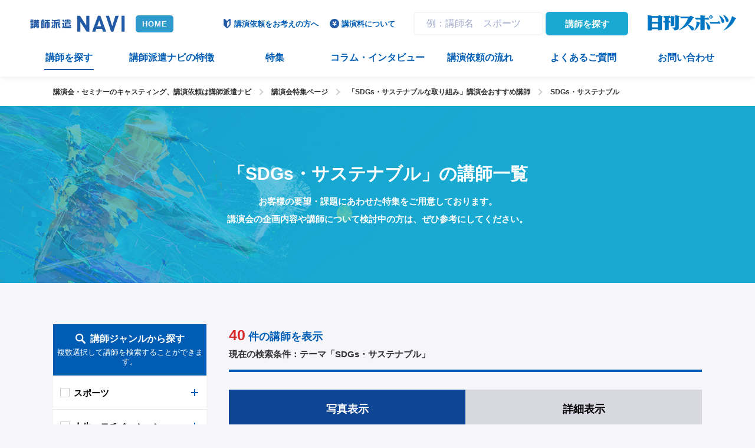

--- FILE ---
content_type: text/html; charset=UTF-8
request_url: https://koushihaken.nikkansports.com/special/search/11905-01/
body_size: 15741
content:
<!DOCTYPE html>
<html lang="ja" class="ua_pc">
<head prefix="og: http://ogp.me/ns# fb: http://ogp.me/ns/fb# article: http://ogp.me/ns/article#">
<meta charset="UTF-8">
<!-- Google Tag Manager -->
<script>(function(w,d,s,l,i){w[l]=w[l]||[];w[l].push({'gtm.start':
new Date().getTime(),event:'gtm.js'});var f=d.getElementsByTagName(s)[0],
j=d.createElement(s),dl=l!='dataLayer'?'&l='+l:'';j.async=true;j.src=
'https://www.googletagmanager.com/gtm.js?id='+i+dl;f.parentNode.insertBefore(j,f);
})(window,document,'script','dataLayer','GTM-P3ZSR2W');</script>
<!-- End Google Tag Manager -->

<title>「SDGs・サステナブル」の講師一覧｜講演依頼・キャスティングのご相談は日刊スポーツ講師派遣ナビまで</title>
<meta name="description" content="お客様の要望・課題にあわせた特集をご用意しております。講演会の企画内容や講師について検討中の方は、ぜひ参考にしてください。">
<meta name="keywords" content="SDGs・サステナブル,講演依頼,講師派遣,講演会講師,講演,講師,講師紹介,セミナー,キャスティング,日刊スポーツ">

<meta name="viewport" content="width=1160">
<meta name="format-detection" content="telephone=no">

<!-- font -->
<link href="https://fonts.googleapis.com/css?family=Roboto:500,700" rel="stylesheet">
<!-- /font -->

<!-- css -->
<link href="https://koushihaken.nikkansports.com/common/css/base.css" rel="stylesheet">
<link href="https://koushihaken.nikkansports.com/common/js/slick/slick.css?1599550842" rel="stylesheet">
<link href="https://koushihaken.nikkansports.com/common/css/template.css?1678460258" rel="stylesheet">
<link href="https://koushihaken.nikkansports.com/common/css/wp.css?1599550837" rel="stylesheet">
<link href="https://koushihaken.nikkansports.com/css/search.css?1694740220" rel="stylesheet">
<!-- / css -->


<!-- ogp -->
<meta property="og:title" content="「SDGs・サステナブル」の講師一覧｜講演依頼・キャスティングのご相談は日刊スポーツ講師派遣ナビまで">
<meta property="og:type" content="article">
<meta property="og:url" content="https://koushihaken.nikkansports.com/special/search/11905-01/">
<meta property="og:image" content="https://koushihaken.nikkansports.com/ogp.jpg">
<meta property="og:site_name" content="講演依頼・キャスティングのご相談は日刊スポーツ講師派遣ナビまで">
<meta property="og:description" content="お客様の要望・課題にあわせた特集をご用意しております。講演会の企画内容や講師について検討中の方は、ぜひ参考にしてください。">
<!-- / ogp -->

<link href="https://koushihaken.nikkansports.com/special/search/11905-01/" rel="canonical">

<script type="application/ld+json">
{"@context":"http:\/\/schema.org","@type":"BreadcrumbList","itemListElement":[{"@type":"ListItem","position":"1","name":"TOP","item":"https:\/\/koushihaken.nikkansports.com\/"},{"@type":"ListItem","position":2,"name":"講演会特集ページ","item":"https:\/\/koushihaken.nikkansports.com\/special\/"},{"@type":"ListItem","position":3,"name":"「SDGs・サステナブルな取り組み」講演会おすすめ講師","item":"https:\/\/koushihaken.nikkansports.com\/special\/11905\/"},{"@type":"ListItem","position":4,"name":"SDGs・サステナブル","item":"https:\/\/koushihaken.nikkansports.com\/special\/search\/11905-01\/"}]}
</script>



<meta name='robots' content='max-image-preview:large' />
	<style>img:is([sizes="auto" i], [sizes^="auto," i]) { contain-intrinsic-size: 3000px 1500px }</style>
	<link rel='stylesheet' id='wp-block-library-css' href='https://koushihaken.nikkansports.com/cms-admin/wp-includes/css/dist/block-library/style.min.css?ver=6.8.3' type='text/css' media='all' />
<style id='classic-theme-styles-inline-css' type='text/css'>
/*! This file is auto-generated */
.wp-block-button__link{color:#fff;background-color:#32373c;border-radius:9999px;box-shadow:none;text-decoration:none;padding:calc(.667em + 2px) calc(1.333em + 2px);font-size:1.125em}.wp-block-file__button{background:#32373c;color:#fff;text-decoration:none}
</style>
<style id='global-styles-inline-css' type='text/css'>
:root{--wp--preset--aspect-ratio--square: 1;--wp--preset--aspect-ratio--4-3: 4/3;--wp--preset--aspect-ratio--3-4: 3/4;--wp--preset--aspect-ratio--3-2: 3/2;--wp--preset--aspect-ratio--2-3: 2/3;--wp--preset--aspect-ratio--16-9: 16/9;--wp--preset--aspect-ratio--9-16: 9/16;--wp--preset--color--black: #000000;--wp--preset--color--cyan-bluish-gray: #abb8c3;--wp--preset--color--white: #ffffff;--wp--preset--color--pale-pink: #f78da7;--wp--preset--color--vivid-red: #cf2e2e;--wp--preset--color--luminous-vivid-orange: #ff6900;--wp--preset--color--luminous-vivid-amber: #fcb900;--wp--preset--color--light-green-cyan: #7bdcb5;--wp--preset--color--vivid-green-cyan: #00d084;--wp--preset--color--pale-cyan-blue: #8ed1fc;--wp--preset--color--vivid-cyan-blue: #0693e3;--wp--preset--color--vivid-purple: #9b51e0;--wp--preset--gradient--vivid-cyan-blue-to-vivid-purple: linear-gradient(135deg,rgba(6,147,227,1) 0%,rgb(155,81,224) 100%);--wp--preset--gradient--light-green-cyan-to-vivid-green-cyan: linear-gradient(135deg,rgb(122,220,180) 0%,rgb(0,208,130) 100%);--wp--preset--gradient--luminous-vivid-amber-to-luminous-vivid-orange: linear-gradient(135deg,rgba(252,185,0,1) 0%,rgba(255,105,0,1) 100%);--wp--preset--gradient--luminous-vivid-orange-to-vivid-red: linear-gradient(135deg,rgba(255,105,0,1) 0%,rgb(207,46,46) 100%);--wp--preset--gradient--very-light-gray-to-cyan-bluish-gray: linear-gradient(135deg,rgb(238,238,238) 0%,rgb(169,184,195) 100%);--wp--preset--gradient--cool-to-warm-spectrum: linear-gradient(135deg,rgb(74,234,220) 0%,rgb(151,120,209) 20%,rgb(207,42,186) 40%,rgb(238,44,130) 60%,rgb(251,105,98) 80%,rgb(254,248,76) 100%);--wp--preset--gradient--blush-light-purple: linear-gradient(135deg,rgb(255,206,236) 0%,rgb(152,150,240) 100%);--wp--preset--gradient--blush-bordeaux: linear-gradient(135deg,rgb(254,205,165) 0%,rgb(254,45,45) 50%,rgb(107,0,62) 100%);--wp--preset--gradient--luminous-dusk: linear-gradient(135deg,rgb(255,203,112) 0%,rgb(199,81,192) 50%,rgb(65,88,208) 100%);--wp--preset--gradient--pale-ocean: linear-gradient(135deg,rgb(255,245,203) 0%,rgb(182,227,212) 50%,rgb(51,167,181) 100%);--wp--preset--gradient--electric-grass: linear-gradient(135deg,rgb(202,248,128) 0%,rgb(113,206,126) 100%);--wp--preset--gradient--midnight: linear-gradient(135deg,rgb(2,3,129) 0%,rgb(40,116,252) 100%);--wp--preset--font-size--small: 13px;--wp--preset--font-size--medium: 20px;--wp--preset--font-size--large: 36px;--wp--preset--font-size--x-large: 42px;--wp--preset--spacing--20: 0.44rem;--wp--preset--spacing--30: 0.67rem;--wp--preset--spacing--40: 1rem;--wp--preset--spacing--50: 1.5rem;--wp--preset--spacing--60: 2.25rem;--wp--preset--spacing--70: 3.38rem;--wp--preset--spacing--80: 5.06rem;--wp--preset--shadow--natural: 6px 6px 9px rgba(0, 0, 0, 0.2);--wp--preset--shadow--deep: 12px 12px 50px rgba(0, 0, 0, 0.4);--wp--preset--shadow--sharp: 6px 6px 0px rgba(0, 0, 0, 0.2);--wp--preset--shadow--outlined: 6px 6px 0px -3px rgba(255, 255, 255, 1), 6px 6px rgba(0, 0, 0, 1);--wp--preset--shadow--crisp: 6px 6px 0px rgba(0, 0, 0, 1);}:where(.is-layout-flex){gap: 0.5em;}:where(.is-layout-grid){gap: 0.5em;}body .is-layout-flex{display: flex;}.is-layout-flex{flex-wrap: wrap;align-items: center;}.is-layout-flex > :is(*, div){margin: 0;}body .is-layout-grid{display: grid;}.is-layout-grid > :is(*, div){margin: 0;}:where(.wp-block-columns.is-layout-flex){gap: 2em;}:where(.wp-block-columns.is-layout-grid){gap: 2em;}:where(.wp-block-post-template.is-layout-flex){gap: 1.25em;}:where(.wp-block-post-template.is-layout-grid){gap: 1.25em;}.has-black-color{color: var(--wp--preset--color--black) !important;}.has-cyan-bluish-gray-color{color: var(--wp--preset--color--cyan-bluish-gray) !important;}.has-white-color{color: var(--wp--preset--color--white) !important;}.has-pale-pink-color{color: var(--wp--preset--color--pale-pink) !important;}.has-vivid-red-color{color: var(--wp--preset--color--vivid-red) !important;}.has-luminous-vivid-orange-color{color: var(--wp--preset--color--luminous-vivid-orange) !important;}.has-luminous-vivid-amber-color{color: var(--wp--preset--color--luminous-vivid-amber) !important;}.has-light-green-cyan-color{color: var(--wp--preset--color--light-green-cyan) !important;}.has-vivid-green-cyan-color{color: var(--wp--preset--color--vivid-green-cyan) !important;}.has-pale-cyan-blue-color{color: var(--wp--preset--color--pale-cyan-blue) !important;}.has-vivid-cyan-blue-color{color: var(--wp--preset--color--vivid-cyan-blue) !important;}.has-vivid-purple-color{color: var(--wp--preset--color--vivid-purple) !important;}.has-black-background-color{background-color: var(--wp--preset--color--black) !important;}.has-cyan-bluish-gray-background-color{background-color: var(--wp--preset--color--cyan-bluish-gray) !important;}.has-white-background-color{background-color: var(--wp--preset--color--white) !important;}.has-pale-pink-background-color{background-color: var(--wp--preset--color--pale-pink) !important;}.has-vivid-red-background-color{background-color: var(--wp--preset--color--vivid-red) !important;}.has-luminous-vivid-orange-background-color{background-color: var(--wp--preset--color--luminous-vivid-orange) !important;}.has-luminous-vivid-amber-background-color{background-color: var(--wp--preset--color--luminous-vivid-amber) !important;}.has-light-green-cyan-background-color{background-color: var(--wp--preset--color--light-green-cyan) !important;}.has-vivid-green-cyan-background-color{background-color: var(--wp--preset--color--vivid-green-cyan) !important;}.has-pale-cyan-blue-background-color{background-color: var(--wp--preset--color--pale-cyan-blue) !important;}.has-vivid-cyan-blue-background-color{background-color: var(--wp--preset--color--vivid-cyan-blue) !important;}.has-vivid-purple-background-color{background-color: var(--wp--preset--color--vivid-purple) !important;}.has-black-border-color{border-color: var(--wp--preset--color--black) !important;}.has-cyan-bluish-gray-border-color{border-color: var(--wp--preset--color--cyan-bluish-gray) !important;}.has-white-border-color{border-color: var(--wp--preset--color--white) !important;}.has-pale-pink-border-color{border-color: var(--wp--preset--color--pale-pink) !important;}.has-vivid-red-border-color{border-color: var(--wp--preset--color--vivid-red) !important;}.has-luminous-vivid-orange-border-color{border-color: var(--wp--preset--color--luminous-vivid-orange) !important;}.has-luminous-vivid-amber-border-color{border-color: var(--wp--preset--color--luminous-vivid-amber) !important;}.has-light-green-cyan-border-color{border-color: var(--wp--preset--color--light-green-cyan) !important;}.has-vivid-green-cyan-border-color{border-color: var(--wp--preset--color--vivid-green-cyan) !important;}.has-pale-cyan-blue-border-color{border-color: var(--wp--preset--color--pale-cyan-blue) !important;}.has-vivid-cyan-blue-border-color{border-color: var(--wp--preset--color--vivid-cyan-blue) !important;}.has-vivid-purple-border-color{border-color: var(--wp--preset--color--vivid-purple) !important;}.has-vivid-cyan-blue-to-vivid-purple-gradient-background{background: var(--wp--preset--gradient--vivid-cyan-blue-to-vivid-purple) !important;}.has-light-green-cyan-to-vivid-green-cyan-gradient-background{background: var(--wp--preset--gradient--light-green-cyan-to-vivid-green-cyan) !important;}.has-luminous-vivid-amber-to-luminous-vivid-orange-gradient-background{background: var(--wp--preset--gradient--luminous-vivid-amber-to-luminous-vivid-orange) !important;}.has-luminous-vivid-orange-to-vivid-red-gradient-background{background: var(--wp--preset--gradient--luminous-vivid-orange-to-vivid-red) !important;}.has-very-light-gray-to-cyan-bluish-gray-gradient-background{background: var(--wp--preset--gradient--very-light-gray-to-cyan-bluish-gray) !important;}.has-cool-to-warm-spectrum-gradient-background{background: var(--wp--preset--gradient--cool-to-warm-spectrum) !important;}.has-blush-light-purple-gradient-background{background: var(--wp--preset--gradient--blush-light-purple) !important;}.has-blush-bordeaux-gradient-background{background: var(--wp--preset--gradient--blush-bordeaux) !important;}.has-luminous-dusk-gradient-background{background: var(--wp--preset--gradient--luminous-dusk) !important;}.has-pale-ocean-gradient-background{background: var(--wp--preset--gradient--pale-ocean) !important;}.has-electric-grass-gradient-background{background: var(--wp--preset--gradient--electric-grass) !important;}.has-midnight-gradient-background{background: var(--wp--preset--gradient--midnight) !important;}.has-small-font-size{font-size: var(--wp--preset--font-size--small) !important;}.has-medium-font-size{font-size: var(--wp--preset--font-size--medium) !important;}.has-large-font-size{font-size: var(--wp--preset--font-size--large) !important;}.has-x-large-font-size{font-size: var(--wp--preset--font-size--x-large) !important;}
:where(.wp-block-post-template.is-layout-flex){gap: 1.25em;}:where(.wp-block-post-template.is-layout-grid){gap: 1.25em;}
:where(.wp-block-columns.is-layout-flex){gap: 2em;}:where(.wp-block-columns.is-layout-grid){gap: 2em;}
:root :where(.wp-block-pullquote){font-size: 1.5em;line-height: 1.6;}
</style>
<meta name="google-site-verification" content="0Ez7XJBuV1Jx-8vT2I53Uf0vMshHty6YWeYcW-Ff2Yc" />
</head>

<body class="page-search">
<!-- Google Tag Manager (noscript) -->
<noscript><iframe src="https://www.googletagmanager.com/ns.html?id=GTM-P3ZSR2W"
height="0" width="0" style="display:none;visibility:hidden"></iframe></noscript>
<!-- End Google Tag Manager (noscript) -->

<a id="top" tabindex="-1"></a>
<header id="header" class="mw"><div class="w x">
	<p class="logo"><a href="https://koushihaken.nikkansports.com/"><img src="https://koushihaken.nikkansports.com/common/images/head/logo.png" alt="講師派遣NAVI" width="164" height="50"></a></p>

	<p class="nav_btn"><a href="#" tabindex="-1"></a></p>

	<nav><div>
		<form action="https://koushihaken.nikkansports.com/" method="get" class="search_form">
			<input type="search" name="s" placeholder="例：講師名　スポーツ" value="">
			<button class="box_btn sky">講師を探す</button>
		</form>

		<ul class="gnav">
			<li class="search"><a href="https://koushihaken.nikkansports.com/search/" class="current"><span>講師を探す</span></a></li>
			<li class="contact"><a href="https://koushihaken.nikkansports.com/contact/"><span>お問い合わせ</span></a></li>
			<li class="record sp"><a href="https://koushihaken.nikkansports.com/record/"><span>講演実績</span></a></li>
			<li class="special"><a href="https://koushihaken.nikkansports.com/special/"><span>特集</span></a></li>
			<li class="column"><a href="https://koushihaken.nikkansports.com/column/"><span>コラム・インタビュー</span></a></li>
			<li class="kouenirai"><a href="https://koushihaken.nikkansports.com/kouenirai/"><span>講演依頼をお考えの方へ</span></a></li>

			<li class="guarantee"><a href="https://koushihaken.nikkansports.com/guarantee/"><span>講演料について</span></a></li>
			<li class="about"><a href="https://koushihaken.nikkansports.com/about/"><span>講師派遣ナビの特徴</span></a></li>
		<!-- /.gnav --></ul>


		<ul class="hnav">
			<li class="interview"><a href="https://koushihaken.nikkansports.com/interview/"><span>講演会講師インタビュー</span></a></li>
			<li class="online sp"><a href="https://koushihaken.nikkansports.com/online/"><span>オンライン講演</span></a></li>
			<li class="first"><a href="https://koushihaken.nikkansports.com/first/"><span>講演依頼の流れ</span></a></li>
			<li class="faq"><a href="https://koushihaken.nikkansports.com/faq/"><span>よくあるご質問</span></a></li>
		<!-- /.hnav --></ul>

		<div class="sns sp sp_pd">
			<ul>
				<li><a href="https://www.youtube.com/channel/UCO8g0UQe3gclWWW3rMOuezA" target="_blank">
					<img src="https://koushihaken.nikkansports.com/common/images/head/sns_yt.png" alt="YouTube" width="38" height="38">
					<span>YouTube</span>
				</a></li>
				<li><a href="https://twitter.com/koushihakennavi" target="_blank">
					<img src="https://koushihaken.nikkansports.com/common/images/head/sns_x.png" alt="X" width="38" height="38">
					<span>X</span>
				</a></li>
				
			</ul>
		<!-- /.sns --></div>


		<ul class="common_contact sp_pd">
			<li>
				<dl class="tel">
					<dt>電話でのお問い合わせ</dt>
					<dd>
						<ul>
							<li><a href="tel:06-7178-5454">
								<span class="ff_en">06-7178-5454</span><br>
								受付時間：10:00～18:00（土日祝日除く）
							</a></li>
							<li class="fax"><span>FAX.</span> <span class="ff_en">06-7178-5487</span><br>
								受付時間：年中無休、24時間可</li>
						</ul>
					</dd>
				</dl>
			</li>
			<li>
				<dl class="contact">
					<dt>メールでのお問い合わせ</dt>
					<dd>
						<a href="https://koushihaken.nikkansports.com/contact/#form" class="box_btn wide">お問い合わせはこちら</a>
						受付時間：年中無休、24時間可
					</dd>
				</dl>
			</li>
		<!-- /.common_contact --></ul>

	</div></nav>

	<p class="nikkansports"><span><img src="https://koushihaken.nikkansports.com/common/images/head/logo_nikkansports.png" alt="日刊スポーツ" width="154" height="50"></span></p>
	<p class="sp_tel sp"><a href="tel:06-7178-5454">電話</a></p>
<!-- /#header --></div></header>




<main role="main" id="container" class="mw">


	<div class="topicpath a_reverse pc">
		<p class="w sp_pd"><a href="https://koushihaken.nikkansports.com/">講演会・セミナーのキャスティング、講演依頼は講師派遣ナビ</a><span></span><a href="https://koushihaken.nikkansports.com/special/">講演会特集ページ</a><span></span><a href="https://koushihaken.nikkansports.com/special/11905/">「SDGs・サステナブルな取り組み」講演会おすすめ講師</a><span></span><a>SDGs・サステナブル</a></p>
	<!-- /.topicpath --></div>


	<article>
		<header class="page_title large search sp_pd"><div>
			<h1>「SDGs・サステナブル」の講師一覧</h1>
			<p>お客様の要望・課題にあわせた特集をご用意しております。<br>講演会の企画内容や講師について検討中の方は、<br class="sp">ぜひ参考にしてください。</p>
		<!-- /.page_title --></div></header>


		<div class="w pdtb_section pdbx">
			<div id="columnMain" class="search_list_ph sp_pd">
				<div class="result_count">
					<p class="count"><strong>40</strong>件の講師を表示</p>
					<p>現在の検索条件：テーマ「SDGs・サステナブル」</p>
				<!-- /.result_count --></div>


				<ul class="search_tab">
					<li><a href="https://koushihaken.nikkansports.com/special/search/11905-01/" class="current">写真表示</a></li>
					<li><a href="https://koushihaken.nikkansports.com/special/search/11905-01/?viewmode=detail">詳細表示</a></li>
				<!-- /.search_tab --></ul>

				<ul class="search_list_ph_list hv_op">

				<li><a href="https://koushihaken.nikkansports.com/search/%e5%a5%a5%e6%9d%91%e5%a5%88%e6%b4%a5%e7%be%8e/">
					<span class="img" style="background-image: url(https://koushihaken.nikkansports.com/uploads/2024/11/ff3e90e52dc059a737c2b04ebda8bb25.webp);"></span>
					<span class="name">奥村奈津美</span>
					<span>防災アナウンサー、環境省アンバサダー</span>
				</a></li>

				<li><a href="https://koushihaken.nikkansports.com/search/%e6%ab%bb%e7%94%b0%e5%bd%a9%e5%ad%90/">
					<span class="img" style="background-image: url(https://koushihaken.nikkansports.com/uploads/2022/12/96d09bee779f82f8b94522c43ad8855e.jpg);"></span>
					<span class="name">櫻田彩子</span>
					<span>エコアナウンサー</span>
				</a></li>

				<li><a href="https://koushihaken.nikkansports.com/search/%e8%93%ac%e8%8e%b1%e5%a4%a7%e4%bb%8b/">
					<span class="img" style="background-image: url(https://koushihaken.nikkansports.com/uploads/2023/10/3134159f7145ea8d8de6d6f4c2c480ff.webp);"></span>
					<span class="name">蓬莱大介</span>
					<span>気象予報士、気象キャスター</span>
				</a></li>

				<li><a href="https://koushihaken.nikkansports.com/search/%e6%9f%b3%e7%94%b0%e5%85%ac%e5%b8%82/">
					<span class="img" style="background-image: url(https://koushihaken.nikkansports.com/uploads/2020/06/b6dab0d017415baba03453a9eda1283f.jpg);"></span>
					<span class="name">柳田公市</span>
					<span>総務省地域情報化アドバイザー</span>
				</a></li>

				<li><a href="https://koushihaken.nikkansports.com/search/%e6%b0%b4%e8%b0%b7%e5%ad%9d%e6%ac%a1/">
					<span class="img" style="background-image: url(https://koushihaken.nikkansports.com/uploads/2022/01/10d819e9c884abc9377de3145d91fcbf.jpg);"></span>
					<span class="name">水谷孝次</span>
					<span>アートディレクター</span>
				</a></li>

				<li><a href="https://koushihaken.nikkansports.com/search/%e5%8c%97%e5%b7%9d%e5%8a%a0%e5%a5%88%e5%ad%90/">
					<span class="img" style="background-image: url(https://koushihaken.nikkansports.com/uploads/2024/06/52e164f6a50c767649f140ef176a0b6e.webp);"></span>
					<span class="name">北川加奈子</span>
					<span>NPO法人「学生服リユース協会」理事長</span>
				</a></li>

				<li><a href="https://koushihaken.nikkansports.com/search/%e8%8a%b1%e9%87%8e%e6%95%ac%e5%ad%90/">
					<span class="img" style="background-image: url(https://koushihaken.nikkansports.com/uploads/2020/05/8d5ebaabbf93e4c70a85e09cee409f69.jpg);"></span>
					<span class="name">花野敬子</span>
					<span>株式会社フードラボ代表取締役</span>
				</a></li>

				<li><a href="https://koushihaken.nikkansports.com/search/%e6%a9%8b%e6%9c%ac%e8%a3%95%e4%bb%8b/">
					<span class="img" style="background-image: url(https://koushihaken.nikkansports.com/uploads/2020/10/e9cf52e52113c3c6689350eb2c1d940b.webp);"></span>
					<span class="name">橋本裕介</span>
					<span>特定社会保険労務士、行政書士、キャリアコンサルタント</span>
				</a></li>

				<li><a href="https://koushihaken.nikkansports.com/search/%e3%81%ab%e3%81%97%e3%82%83%e3%82%93%e3%81%9f/">
					<span class="img" style="background-image: url(https://koushihaken.nikkansports.com/uploads/2024/09/cc74db03a0dd0e8d00597212efb3c8de.jpg);"></span>
					<span class="name">にしゃんた</span>
					<span>羽衣国際大学教授</span>
				</a></li>

				<li><a href="https://koushihaken.nikkansports.com/search/%e6%88%b8%e6%9d%91%e6%99%ba%e6%86%b2/">
					<span class="img" style="background-image: url(https://koushihaken.nikkansports.com/uploads/2024/06/7f60151254c7bd16bbb1c8f6afc6c08d.webp);"></span>
					<span class="name">戸村智憲</span>
					<span>元国連専門官</span>
				</a></li>

				<li><a href="https://koushihaken.nikkansports.com/search/%e6%b4%a5%e6%a3%ae%e4%bf%ae%e4%ba%8c/">
					<span class="img" style="background-image: url(https://koushihaken.nikkansports.com/uploads/2019/08/96bac99828627d4432cc2d41724d0309.jpg);"></span>
					<span class="name">津森修二</span>
					<span>ツモリレコード株式会社代表取締役社長</span>
				</a></li>

				<li><a href="https://koushihaken.nikkansports.com/search/%e8%b0%b7%e5%8f%a3%e7%9c%9f%e7%94%b1%e7%be%8e/">
					<span class="img" style="background-image: url(https://koushihaken.nikkansports.com/uploads/2024/10/4784b3836035bc5816413e81e44fd6f9.jpg);"></span>
					<span class="name">谷口真由美</span>
					<span>法学者</span>
				</a></li>

				<li><a href="https://koushihaken.nikkansports.com/search/%e9%88%b4%e6%9c%a8%e9%a6%99%e9%87%8c%e6%ad%a6/">
					<span class="img" style="background-image: url(https://koushihaken.nikkansports.com/uploads/2024/06/1f01a4d432b2f496e86b2986638984d9.webp);"></span>
					<span class="name">鈴木香里武</span>
					<span>岸壁幼魚採集家、フィッシュヒーラー</span>
				</a></li>

				<li><a href="https://koushihaken.nikkansports.com/search/%e5%a4%a7%e6%a1%83%e7%be%8e%e4%bb%a3%e5%ad%90/">
					<span class="img" style="background-image: url(https://koushihaken.nikkansports.com/uploads/2021/03/4edeeee0be158f02e39222e0a234ba57.jpg);"></span>
					<span class="name">大桃美代子</span>
					<span>タレント</span>
				</a></li>

				<li><a href="https://koushihaken.nikkansports.com/search/%e5%a4%a7%e6%bb%9d%e3%81%95%e3%82%84%e3%81%8b/">
					<span class="img" style="background-image: url(https://koushihaken.nikkansports.com/uploads/2020/04/b4e4675b84060b7ebba75d714ea45d83.jpg);"></span>
					<span class="name">大滝さやか</span>
					<span>美容と健康アドバイザー、美容と健康ヨガ代表</span>
				</a></li>

				<li><a href="https://koushihaken.nikkansports.com/search/%e6%b1%a0%e7%94%b0%e5%81%a5%e4%b8%89%e9%83%8e/">
					<span class="img" style="background-image: url(https://koushihaken.nikkansports.com/uploads/2021/03/15e69725fa2192aba35a74e54cd72ae6.jpg);"></span>
					<span class="name">池田健三郎</span>
					<span>経済評論家、政策アナリスト</span>
				</a></li>

				<li><a href="https://koushihaken.nikkansports.com/search/%e6%9d%b1%e3%81%a1%e3%81%a5%e3%82%8b/">
					<span class="img" style="background-image: url(https://koushihaken.nikkansports.com/uploads/2020/05/40228a67c7ce193323ee324a3608d9aa.jpg);"></span>
					<span class="name">東ちづる</span>
					<span>女優</span>
				</a></li>

				<li><a href="https://koushihaken.nikkansports.com/search/%e5%b0%8f%e5%b3%b6%e6%85%b6%e5%ad%90/">
					<span class="img" style="background-image: url(https://koushihaken.nikkansports.com/uploads/2019/03/7053e1e53de26ec330c0cd97cdcf6f25.webp);"></span>
					<span class="name">小島慶子</span>
					<span>エッセイスト</span>
				</a></li>

				<li><a href="https://koushihaken.nikkansports.com/search/%e4%bc%8a%e8%97%a4%e8%81%a1%e5%ad%90/">
					<span class="img" style="background-image: url(https://koushihaken.nikkansports.com/uploads/2021/03/430b1a6e56c0b6fb16472680bdfcd955.jpg);"></span>
					<span class="name">伊藤聡子</span>
					<span>フリーキャスター</span>
				</a></li>

				<li><a href="https://koushihaken.nikkansports.com/search/%e6%b8%8b%e6%be%a4%e5%81%a5/">
					<span class="img" style="background-image: url(https://koushihaken.nikkansports.com/uploads/2021/05/59b8ef454d77c1d4f2c703a6925e31b0.jpg);"></span>
					<span class="name">渋澤健</span>
					<span>シブサワ・アンド・カンパニー株式会社代表取締役</span>
				</a></li>
				<!-- /.search_list_ph_list --></ul>

<div class='wp-pagenavi' role='navigation'>
<span aria-current='page' class='current'>1</span><a class="page larger" title="ページ 2" href="https://koushihaken.nikkansports.com/special/search/11905-01/page/2/">2</a><a class="nextpostslink" rel="next" aria-label="次のページ" href="https://koushihaken.nikkansports.com/special/search/11905-01/page/2/">次へ</a>
</div>
			<!-- /#columnMain --></div>



			<aside id="columnSide" class="pc">
				<form action="https://koushihaken.nikkansports.com/" method="get" class="ajax_search_count genre_multi">
					<dl>
						<dt class="genre_title"><span class="search">講師ジャンルから探す</span> <span class="notes">複数選択して講師を検索することができます。</span></dt>
						<dd>

							<ul class="genre_ul">
								<li>
									<div class="acc_mark"></div>
									<input type="checkbox" name="sg[]" value="スポーツ" id="genre14">
									<label for="genre14" class="parent_cat"><span class="check"></span></label>
									<a href="#" class="title">スポーツ</a>
									<div class="acc"><ul>
										<li>
											<input type="checkbox" name="sg[]" value="監督・コーチ" id="genre92">
											<label for="genre92">監督・コーチ<span class="check"></span></label>
										</li>
										<li>
											<input type="checkbox" name="sg[]" value="プロ野球" id="genre93">
											<label for="genre93">プロ野球<span class="check"></span></label>
										</li>
										<li>
											<input type="checkbox" name="sg[]" value="アマチュア野球（高校野球）" id="genre94">
											<label for="genre94">アマチュア野球（高校野球）<span class="check"></span></label>
										</li>
										<li>
											<input type="checkbox" name="sg[]" value="サッカー" id="genre95">
											<label for="genre95">サッカー<span class="check"></span></label>
										</li>
										<li>
											<input type="checkbox" name="sg[]" value="相撲" id="genre96">
											<label for="genre96">相撲<span class="check"></span></label>
										</li>
										<li>
											<input type="checkbox" name="sg[]" value="ボクシング" id="genre97">
											<label for="genre97">ボクシング<span class="check"></span></label>
										</li>
										<li>
											<input type="checkbox" name="sg[]" value="格闘技" id="genre98">
											<label for="genre98">格闘技<span class="check"></span></label>
										</li>
										<li>
											<input type="checkbox" name="sg[]" value="ゴルフ" id="genre99">
											<label for="genre99">ゴルフ<span class="check"></span></label>
										</li>
										<li>
											<input type="checkbox" name="sg[]" value="競馬・レース" id="genre100">
											<label for="genre100">競馬・レース<span class="check"></span></label>
										</li>
										<li>
											<input type="checkbox" name="sg[]" value="オリンピック" id="genre101">
											<label for="genre101">オリンピック<span class="check"></span></label>
										</li>
										<li>
											<input type="checkbox" name="sg[]" value="パラリンピック・パラ競技" id="genre102">
											<label for="genre102">パラリンピック・パラ競技<span class="check"></span></label>
										</li>
										<li>
											<input type="checkbox" name="sg[]" value="メダリスト" id="genre103">
											<label for="genre103">メダリスト<span class="check"></span></label>
										</li>
										<li>
											<input type="checkbox" name="sg[]" value="バレーボール" id="genre104">
											<label for="genre104">バレーボール<span class="check"></span></label>
										</li>
										<li>
											<input type="checkbox" name="sg[]" value="ラグビー" id="genre105">
											<label for="genre105">ラグビー<span class="check"></span></label>
										</li>
										<li>
											<input type="checkbox" name="sg[]" value="テニス" id="genre106">
											<label for="genre106">テニス<span class="check"></span></label>
										</li>
										<li>
											<input type="checkbox" name="sg[]" value="バスケットボール" id="genre456">
											<label for="genre456">バスケットボール<span class="check"></span></label>
										</li>
										<li>
											<input type="checkbox" name="sg[]" value="水泳" id="genre107">
											<label for="genre107">水泳<span class="check"></span></label>
										</li>
										<li>
											<input type="checkbox" name="sg[]" value="マラソン" id="genre108">
											<label for="genre108">マラソン<span class="check"></span></label>
										</li>
										<li>
											<input type="checkbox" name="sg[]" value="陸上競技" id="genre109">
											<label for="genre109">陸上競技<span class="check"></span></label>
										</li>
										<li>
											<input type="checkbox" name="sg[]" value="体操" id="genre110">
											<label for="genre110">体操<span class="check"></span></label>
										</li>
										<li>
											<input type="checkbox" name="sg[]" value="柔道" id="genre111">
											<label for="genre111">柔道<span class="check"></span></label>
										</li>
										<li>
											<input type="checkbox" name="sg[]" value="バドミントン" id="genre112">
											<label for="genre112">バドミントン<span class="check"></span></label>
										</li>
										<li>
											<input type="checkbox" name="sg[]" value="卓球" id="genre113">
											<label for="genre113">卓球<span class="check"></span></label>
										</li>
										<li>
											<input type="checkbox" name="sg[]" value="レスリング" id="genre114">
											<label for="genre114">レスリング<span class="check"></span></label>
										</li>
										<li>
											<input type="checkbox" name="sg[]" value="ウィンタースポーツ" id="genre115">
											<label for="genre115">ウィンタースポーツ<span class="check"></span></label>
										</li>
										<li>
											<input type="checkbox" name="sg[]" value="スケート" id="genre358">
											<label for="genre358">スケート<span class="check"></span></label>
										</li>
										<li>
											<input type="checkbox" name="sg[]" value="スキー・スノボ" id="genre359">
											<label for="genre359">スキー・スノボ<span class="check"></span></label>
										</li>
										<li>
											<input type="checkbox" name="sg[]" value="その他スポーツ全般" id="genre116">
											<label for="genre116">その他スポーツ全般<span class="check"></span></label>
										</li>
										<li>
											<input type="checkbox" name="sg[]" value="ヨガ・ストレッチ" id="genre361">
											<label for="genre361">ヨガ・ストレッチ<span class="check"></span></label>
										</li>
										<li>
											<input type="checkbox" name="sg[]" value="ダンス" id="genre362">
											<label for="genre362">ダンス<span class="check"></span></label>
										</li>
										<li>
											<input type="checkbox" name="sg[]" value="トレーニング" id="genre117">
											<label for="genre117">トレーニング<span class="check"></span></label>
										</li>
										<li>
											<input type="checkbox" name="sg[]" value="eスポーツ" id="genre118">
											<label for="genre118">eスポーツ<span class="check"></span></label>
										</li>
									</ul></div>
								</li>
								<li>
									<div class="acc_mark"></div>
									<input type="checkbox" name="sg[]" value="人生・モチベーション" id="genre24">
									<label for="genre24" class="parent_cat"><span class="check"></span></label>
									<a href="#" class="title">人生・モチベーション</a>
									<div class="acc"><ul>
										<li>
											<input type="checkbox" name="sg[]" value="逆境" id="genre409">
											<label for="genre409">逆境<span class="check"></span></label>
										</li>
										<li>
											<input type="checkbox" name="sg[]" value="女性" id="genre366">
											<label for="genre366">女性<span class="check"></span></label>
										</li>
										<li>
											<input type="checkbox" name="sg[]" value="老後" id="genre365">
											<label for="genre365">老後<span class="check"></span></label>
										</li>
										<li>
											<input type="checkbox" name="sg[]" value="命の大切さ" id="genre363">
											<label for="genre363">命の大切さ<span class="check"></span></label>
										</li>
										<li>
											<input type="checkbox" name="sg[]" value="人生・経験談・体験談" id="genre119">
											<label for="genre119">人生・経験談・体験談<span class="check"></span></label>
										</li>
										<li>
											<input type="checkbox" name="sg[]" value="生き方" id="genre120">
											<label for="genre120">生き方<span class="check"></span></label>
										</li>
										<li>
											<input type="checkbox" name="sg[]" value="家族" id="genre121">
											<label for="genre121">家族<span class="check"></span></label>
										</li>
										<li>
											<input type="checkbox" name="sg[]" value="モチベーション・挑戦" id="genre122">
											<label for="genre122">モチベーション・挑戦<span class="check"></span></label>
										</li>
										<li>
											<input type="checkbox" name="sg[]" value="目標達成" id="genre123">
											<label for="genre123">目標達成<span class="check"></span></label>
										</li>
										<li>
											<input type="checkbox" name="sg[]" value="夢" id="genre124">
											<label for="genre124">夢<span class="check"></span></label>
										</li>
										<li>
											<input type="checkbox" name="sg[]" value="気づき" id="genre125">
											<label for="genre125">気づき<span class="check"></span></label>
										</li>
										<li>
											<input type="checkbox" name="sg[]" value="冒険" id="genre126">
											<label for="genre126">冒険<span class="check"></span></label>
										</li>
										<li>
											<input type="checkbox" name="sg[]" value="自己啓発" id="genre127">
											<label for="genre127">自己啓発<span class="check"></span></label>
										</li>
									</ul></div>
								</li>
								<li>
									<div class="acc_mark"></div>
									<input type="checkbox" name="sg[]" value="教育" id="genre40">
									<label for="genre40" class="parent_cat"><span class="check"></span></label>
									<a href="#" class="title">教育</a>
									<div class="acc"><ul>
										<li>
											<input type="checkbox" name="sg[]" value="AI・IT・IoT・ICT" id="genre373">
											<label for="genre373">AI・IT・IoT・ICT<span class="check"></span></label>
										</li>
										<li>
											<input type="checkbox" name="sg[]" value="金融" id="genre372">
											<label for="genre372">金融<span class="check"></span></label>
										</li>
										<li>
											<input type="checkbox" name="sg[]" value="弁護士" id="genre371">
											<label for="genre371">弁護士<span class="check"></span></label>
										</li>
										<li>
											<input type="checkbox" name="sg[]" value="大学教授" id="genre370">
											<label for="genre370">大学教授<span class="check"></span></label>
										</li>
										<li>
											<input type="checkbox" name="sg[]" value="グローバル" id="genre368">
											<label for="genre368">グローバル<span class="check"></span></label>
										</li>
										<li>
											<input type="checkbox" name="sg[]" value="進路・キャリア・不登校" id="genre367">
											<label for="genre367">進路・キャリア・不登校<span class="check"></span></label>
										</li>
										<li>
											<input type="checkbox" name="sg[]" value="幼少・青少年教育" id="genre128">
											<label for="genre128">幼少・青少年教育<span class="check"></span></label>
										</li>
										<li>
											<input type="checkbox" name="sg[]" value="育児・子育て" id="genre129">
											<label for="genre129">育児・子育て<span class="check"></span></label>
										</li>
										<li>
											<input type="checkbox" name="sg[]" value="夢・目標" id="genre130">
											<label for="genre130">夢・目標<span class="check"></span></label>
										</li>
										<li>
											<input type="checkbox" name="sg[]" value="いじめ問題" id="genre131">
											<label for="genre131">いじめ問題<span class="check"></span></label>
										</li>
										<li>
											<input type="checkbox" name="sg[]" value="ネットリテラシー（スマホ・インターネット）" id="genre132">
											<label for="genre132">ネットリテラシー（スマホ・インターネット）<span class="check"></span></label>
										</li>
										<li>
											<input type="checkbox" name="sg[]" value="生涯学習" id="genre133">
											<label for="genre133">生涯学習<span class="check"></span></label>
										</li>
										<li>
											<input type="checkbox" name="sg[]" value="子どもの人権" id="genre135">
											<label for="genre135">子どもの人権<span class="check"></span></label>
										</li>
										<li>
											<input type="checkbox" name="sg[]" value="学力向上・受験" id="genre136">
											<label for="genre136">学力向上・受験<span class="check"></span></label>
										</li>
										<li>
											<input type="checkbox" name="sg[]" value="食育" id="genre137">
											<label for="genre137">食育<span class="check"></span></label>
										</li>
										<li>
											<input type="checkbox" name="sg[]" value="多様性（LGBT・異文化交流など）" id="genre138">
											<label for="genre138">多様性（LGBT・異文化交流など）<span class="check"></span></label>
										</li>
										<li>
											<input type="checkbox" name="sg[]" value="環境・科学" id="genre139">
											<label for="genre139">環境・科学<span class="check"></span></label>
										</li>
										<li>
											<input type="checkbox" name="sg[]" value="実験・パフォーマンス" id="genre140">
											<label for="genre140">実験・パフォーマンス<span class="check"></span></label>
										</li>
										<li>
											<input type="checkbox" name="sg[]" value="気象予報士・防災士" id="genre391">
											<label for="genre391">気象予報士・防災士<span class="check"></span></label>
										</li>
									</ul></div>
								</li>
								<li>
									<div class="acc_mark"></div>
									<input type="checkbox" name="sg[]" value="人権" id="genre392">
									<label for="genre392" class="parent_cat"><span class="check"></span></label>
									<a href="#" class="title">人権</a>
									<div class="acc"><ul>
										<li>
											<input type="checkbox" name="sg[]" value="障がい" id="genre410">
											<label for="genre410">障がい<span class="check"></span></label>
										</li>
										<li>
											<input type="checkbox" name="sg[]" value="平等" id="genre397">
											<label for="genre397">平等<span class="check"></span></label>
										</li>
										<li>
											<input type="checkbox" name="sg[]" value="LGBTQ" id="genre395">
											<label for="genre395">LGBTQ<span class="check"></span></label>
										</li>
										<li>
											<input type="checkbox" name="sg[]" value="平和" id="genre394">
											<label for="genre394">平和<span class="check"></span></label>
										</li>
										<li>
											<input type="checkbox" name="sg[]" value="介護 福祉" id="genre393">
											<label for="genre393">介護 福祉<span class="check"></span></label>
										</li>
									</ul></div>
								</li>
								<li>
									<div class="acc_mark"></div>
									<input type="checkbox" name="sg[]" value="ビジネス" id="genre23">
									<label for="genre23" class="parent_cat"><span class="check"></span></label>
									<a href="#" class="title">ビジネス</a>
									<div class="acc"><ul>
										<li>
											<input type="checkbox" name="sg[]" value="セキュリティ" id="genre378">
											<label for="genre378">セキュリティ<span class="check"></span></label>
										</li>
										<li>
											<input type="checkbox" name="sg[]" value="グローバル" id="genre377">
											<label for="genre377">グローバル<span class="check"></span></label>
										</li>
										<li>
											<input type="checkbox" name="sg[]" value="弁護士" id="genre376">
											<label for="genre376">弁護士<span class="check"></span></label>
										</li>
										<li>
											<input type="checkbox" name="sg[]" value="人材育成" id="genre141">
											<label for="genre141">人材育成<span class="check"></span></label>
										</li>
										<li>
											<input type="checkbox" name="sg[]" value="経営論" id="genre142">
											<label for="genre142">経営論<span class="check"></span></label>
										</li>
										<li>
											<input type="checkbox" name="sg[]" value="リーダーシップ" id="genre143">
											<label for="genre143">リーダーシップ<span class="check"></span></label>
										</li>
										<li>
											<input type="checkbox" name="sg[]" value="コミュニケーション" id="genre144">
											<label for="genre144">コミュニケーション<span class="check"></span></label>
										</li>
										<li>
											<input type="checkbox" name="sg[]" value="マーケティング" id="genre145">
											<label for="genre145">マーケティング<span class="check"></span></label>
										</li>
										<li>
											<input type="checkbox" name="sg[]" value="マネジメント" id="genre146">
											<label for="genre146">マネジメント<span class="check"></span></label>
										</li>
										<li>
											<input type="checkbox" name="sg[]" value="チームワーク" id="genre147">
											<label for="genre147">チームワーク<span class="check"></span></label>
										</li>
										<li>
											<input type="checkbox" name="sg[]" value="組織論" id="genre148">
											<label for="genre148">組織論<span class="check"></span></label>
										</li>
										<li>
											<input type="checkbox" name="sg[]" value="SDGs" id="genre149">
											<label for="genre149">SDGs<span class="check"></span></label>
										</li>
										<li>
											<input type="checkbox" name="sg[]" value="働き方改革" id="genre150">
											<label for="genre150">働き方改革<span class="check"></span></label>
										</li>
										<li>
											<input type="checkbox" name="sg[]" value="女性活躍" id="genre151">
											<label for="genre151">女性活躍<span class="check"></span></label>
										</li>
										<li>
											<input type="checkbox" name="sg[]" value="キャリア" id="genre152">
											<label for="genre152">キャリア<span class="check"></span></label>
										</li>
										<li>
											<input type="checkbox" name="sg[]" value="メンタルヘルス" id="genre153">
											<label for="genre153">メンタルヘルス<span class="check"></span></label>
										</li>
										<li>
											<input type="checkbox" name="sg[]" value="自己管理" id="genre154">
											<label for="genre154">自己管理<span class="check"></span></label>
										</li>
										<li>
											<input type="checkbox" name="sg[]" value="ダイバーシティ" id="genre155">
											<label for="genre155">ダイバーシティ<span class="check"></span></label>
										</li>
										<li>
											<input type="checkbox" name="sg[]" value="起業" id="genre156">
											<label for="genre156">起業<span class="check"></span></label>
										</li>
										<li>
											<input type="checkbox" name="sg[]" value="マインドフルネス" id="genre157">
											<label for="genre157">マインドフルネス<span class="check"></span></label>
										</li>
										<li>
											<input type="checkbox" name="sg[]" value="AI DX IT IoT" id="genre158">
											<label for="genre158">AI DX IT IoT<span class="check"></span></label>
										</li>
										<li>
											<input type="checkbox" name="sg[]" value="安全・危機管理" id="genre159">
											<label for="genre159">安全・危機管理<span class="check"></span></label>
										</li>
										<li>
											<input type="checkbox" name="sg[]" value="パフォーマンス能力" id="genre381">
											<label for="genre381">パフォーマンス能力<span class="check"></span></label>
										</li>
									</ul></div>
								</li>
								<li>
									<div class="acc_mark"></div>
									<input type="checkbox" name="sg[]" value="研修・セミナー" id="genre27">
									<label for="genre27" class="parent_cat"><span class="check"></span></label>
									<a href="#" class="title">研修・セミナー</a>
									<div class="acc"><ul>
										<li>
											<input type="checkbox" name="sg[]" value="防災" id="genre383">
											<label for="genre383">防災<span class="check"></span></label>
										</li>
										<li>
											<input type="checkbox" name="sg[]" value="テレワーク" id="genre380">
											<label for="genre380">テレワーク<span class="check"></span></label>
										</li>
										<li>
											<input type="checkbox" name="sg[]" value="アンガーマネジメント" id="genre379">
											<label for="genre379">アンガーマネジメント<span class="check"></span></label>
										</li>
										<li>
											<input type="checkbox" name="sg[]" value="営業・販売" id="genre160">
											<label for="genre160">営業・販売<span class="check"></span></label>
										</li>
										<li>
											<input type="checkbox" name="sg[]" value="ビジネスマナー" id="genre161">
											<label for="genre161">ビジネスマナー<span class="check"></span></label>
										</li>
										<li>
											<input type="checkbox" name="sg[]" value="クレーム対応" id="genre162">
											<label for="genre162">クレーム対応<span class="check"></span></label>
										</li>
										<li>
											<input type="checkbox" name="sg[]" value="ストレスフリー" id="genre163">
											<label for="genre163">ストレスフリー<span class="check"></span></label>
										</li>
										<li>
											<input type="checkbox" name="sg[]" value="ハラスメント" id="genre164">
											<label for="genre164">ハラスメント<span class="check"></span></label>
										</li>
										<li>
											<input type="checkbox" name="sg[]" value="コンプライアンス" id="genre165">
											<label for="genre165">コンプライアンス<span class="check"></span></label>
										</li>
										<li>
											<input type="checkbox" name="sg[]" value="コミュニケーション" id="genre166">
											<label for="genre166">コミュニケーション<span class="check"></span></label>
										</li>
										<li>
											<input type="checkbox" name="sg[]" value="顧客満足" id="genre167">
											<label for="genre167">顧客満足<span class="check"></span></label>
										</li>
										<li>
											<input type="checkbox" name="sg[]" value="新入社員" id="genre168">
											<label for="genre168">新入社員<span class="check"></span></label>
										</li>
										<li>
											<input type="checkbox" name="sg[]" value="リーダーシップ" id="genre169">
											<label for="genre169">リーダーシップ<span class="check"></span></label>
										</li>
										<li>
											<input type="checkbox" name="sg[]" value="ホスピタリティ" id="genre170">
											<label for="genre170">ホスピタリティ<span class="check"></span></label>
										</li>
										<li>
											<input type="checkbox" name="sg[]" value="プレゼンテーション" id="genre171">
											<label for="genre171">プレゼンテーション<span class="check"></span></label>
										</li>
										<li>
											<input type="checkbox" name="sg[]" value="グローバルスキル" id="genre172">
											<label for="genre172">グローバルスキル<span class="check"></span></label>
										</li>
									</ul></div>
								</li>
								<li>
									<div class="acc_mark"></div>
									<input type="checkbox" name="sg[]" value="ライフスタイル" id="genre25">
									<label for="genre25" class="parent_cat"><span class="check"></span></label>
									<a href="#" class="title">ライフスタイル</a>
									<div class="acc"><ul>
										<li>
											<input type="checkbox" name="sg[]" value="闘病" id="genre385">
											<label for="genre385">闘病<span class="check"></span></label>
										</li>
										<li>
											<input type="checkbox" name="sg[]" value="旅" id="genre384">
											<label for="genre384">旅<span class="check"></span></label>
										</li>
										<li>
											<input type="checkbox" name="sg[]" value="健康・医学" id="genre173">
											<label for="genre173">健康・医学<span class="check"></span></label>
										</li>
										<li>
											<input type="checkbox" name="sg[]" value="美容" id="genre174">
											<label for="genre174">美容<span class="check"></span></label>
										</li>
										<li>
											<input type="checkbox" name="sg[]" value="料理" id="genre175">
											<label for="genre175">料理<span class="check"></span></label>
										</li>
										<li>
											<input type="checkbox" name="sg[]" value="マネー・資産運用" id="genre176">
											<label for="genre176">マネー・資産運用<span class="check"></span></label>
										</li>
										<li>
											<input type="checkbox" name="sg[]" value="不動産" id="genre177">
											<label for="genre177">不動産<span class="check"></span></label>
										</li>
										<li>
											<input type="checkbox" name="sg[]" value="インテリア" id="genre178">
											<label for="genre178">インテリア<span class="check"></span></label>
										</li>
										<li>
											<input type="checkbox" name="sg[]" value="趣味" id="genre179">
											<label for="genre179">趣味<span class="check"></span></label>
										</li>
										<li>
											<input type="checkbox" name="sg[]" value="お酒・グルメ" id="genre180">
											<label for="genre180">お酒・グルメ<span class="check"></span></label>
										</li>
										<li>
											<input type="checkbox" name="sg[]" value="ファッション" id="genre181">
											<label for="genre181">ファッション<span class="check"></span></label>
										</li>
										<li>
											<input type="checkbox" name="sg[]" value="介護" id="genre182">
											<label for="genre182">介護<span class="check"></span></label>
										</li>
										<li>
											<input type="checkbox" name="sg[]" value="ワークライフバランス" id="genre183">
											<label for="genre183">ワークライフバランス<span class="check"></span></label>
										</li>
										<li>
											<input type="checkbox" name="sg[]" value="住まい" id="genre184">
											<label for="genre184">住まい<span class="check"></span></label>
										</li>
										<li>
											<input type="checkbox" name="sg[]" value="防犯" id="genre185">
											<label for="genre185">防犯<span class="check"></span></label>
										</li>
										<li>
											<input type="checkbox" name="sg[]" value="防災" id="genre186">
											<label for="genre186">防災<span class="check"></span></label>
										</li>
										<li>
											<input type="checkbox" name="sg[]" value="自然・アウトドア" id="genre187">
											<label for="genre187">自然・アウトドア<span class="check"></span></label>
										</li>
										<li>
											<input type="checkbox" name="sg[]" value="終活・相続" id="genre188">
											<label for="genre188">終活・相続<span class="check"></span></label>
										</li>
										<li>
											<input type="checkbox" name="sg[]" value="恋愛・婚活・結婚" id="genre189">
											<label for="genre189">恋愛・婚活・結婚<span class="check"></span></label>
										</li>
										<li>
											<input type="checkbox" name="sg[]" value="コミュニケーション" id="genre190">
											<label for="genre190">コミュニケーション<span class="check"></span></label>
										</li>
										<li>
											<input type="checkbox" name="sg[]" value="収納・片付け" id="genre191">
											<label for="genre191">収納・片付け<span class="check"></span></label>
										</li>
										<li>
											<input type="checkbox" name="sg[]" value="シニアライフ" id="genre192">
											<label for="genre192">シニアライフ<span class="check"></span></label>
										</li>
										<li>
											<input type="checkbox" name="sg[]" value="夫婦" id="genre193">
											<label for="genre193">夫婦<span class="check"></span></label>
										</li>
										<li>
											<input type="checkbox" name="sg[]" value="ストレッチ・ヨガ" id="genre194">
											<label for="genre194">ストレッチ・ヨガ<span class="check"></span></label>
										</li>
										<li>
											<input type="checkbox" name="sg[]" value="風水・占い" id="genre195">
											<label for="genre195">風水・占い<span class="check"></span></label>
										</li>
										<li>
											<input type="checkbox" name="sg[]" value="ダイエット" id="genre196">
											<label for="genre196">ダイエット<span class="check"></span></label>
										</li>
									</ul></div>
								</li>
								<li>
									<div class="acc_mark"></div>
									<input type="checkbox" name="sg[]" value="政治・経済" id="genre26">
									<label for="genre26" class="parent_cat"><span class="check"></span></label>
									<a href="#" class="title">政治・経済</a>
									<div class="acc"><ul>
										<li>
											<input type="checkbox" name="sg[]" value="エコノミスト" id="genre375">
											<label for="genre375">エコノミスト<span class="check"></span></label>
										</li>
										<li>
											<input type="checkbox" name="sg[]" value="政治" id="genre197">
											<label for="genre197">政治<span class="check"></span></label>
										</li>
										<li>
											<input type="checkbox" name="sg[]" value="国際情勢" id="genre198">
											<label for="genre198">国際情勢<span class="check"></span></label>
										</li>
										<li>
											<input type="checkbox" name="sg[]" value="経済" id="genre199">
											<label for="genre199">経済<span class="check"></span></label>
										</li>
										<li>
											<input type="checkbox" name="sg[]" value="金融" id="genre200">
											<label for="genre200">金融<span class="check"></span></label>
										</li>
										<li>
											<input type="checkbox" name="sg[]" value="憲法・法律" id="genre201">
											<label for="genre201">憲法・法律<span class="check"></span></label>
										</li>
										<li>
											<input type="checkbox" name="sg[]" value="地方活性化" id="genre202">
											<label for="genre202">地方活性化<span class="check"></span></label>
										</li>
										<li>
											<input type="checkbox" name="sg[]" value="農業" id="genre203">
											<label for="genre203">農業<span class="check"></span></label>
										</li>
										<li>
											<input type="checkbox" name="sg[]" value="地産地消" id="genre204">
											<label for="genre204">地産地消<span class="check"></span></label>
										</li>
										<li>
											<input type="checkbox" name="sg[]" value="株式投資・金融" id="genre205">
											<label for="genre205">株式投資・金融<span class="check"></span></label>
										</li>
										<li>
											<input type="checkbox" name="sg[]" value="インバウンド" id="genre206">
											<label for="genre206">インバウンド<span class="check"></span></label>
										</li>
										<li>
											<input type="checkbox" name="sg[]" value="地方自治" id="genre207">
											<label for="genre207">地方自治<span class="check"></span></label>
										</li>
									</ul></div>
								</li>
								<li>
									<div class="acc_mark"></div>
									<input type="checkbox" name="sg[]" value="文化・教養" id="genre29">
									<label for="genre29" class="parent_cat"><span class="check"></span></label>
									<a href="#" class="title">文化・教養</a>
									<div class="acc"><ul>
										<li>
											<input type="checkbox" name="sg[]" value="コメンテーター・キャスター" id="genre408">
											<label for="genre408">コメンテーター・キャスター<span class="check"></span></label>
										</li>
										<li>
											<input type="checkbox" name="sg[]" value="ジャーナリスト・評論家" id="genre374">
											<label for="genre374">ジャーナリスト・評論家<span class="check"></span></label>
										</li>
										<li>
											<input type="checkbox" name="sg[]" value="俳句・短歌・川柳" id="genre388">
											<label for="genre388">俳句・短歌・川柳<span class="check"></span></label>
										</li>
										<li>
											<input type="checkbox" name="sg[]" value="マナー" id="genre387">
											<label for="genre387">マナー<span class="check"></span></label>
										</li>
										<li>
											<input type="checkbox" name="sg[]" value="歴史" id="genre208">
											<label for="genre208">歴史<span class="check"></span></label>
										</li>
										<li>
											<input type="checkbox" name="sg[]" value="伝統・日本文化" id="genre209">
											<label for="genre209">伝統・日本文化<span class="check"></span></label>
										</li>
										<li>
											<input type="checkbox" name="sg[]" value="世界文化" id="genre210">
											<label for="genre210">世界文化<span class="check"></span></label>
										</li>
										<li>
											<input type="checkbox" name="sg[]" value="アート・芸術" id="genre211">
											<label for="genre211">アート・芸術<span class="check"></span></label>
										</li>
										<li>
											<input type="checkbox" name="sg[]" value="宗教" id="genre212">
											<label for="genre212">宗教<span class="check"></span></label>
										</li>
										<li>
											<input type="checkbox" name="sg[]" value="言語" id="genre213">
											<label for="genre213">言語<span class="check"></span></label>
										</li>
										<li>
											<input type="checkbox" name="sg[]" value="文学" id="genre214">
											<label for="genre214">文学<span class="check"></span></label>
										</li>
										<li>
											<input type="checkbox" name="sg[]" value="社会" id="genre215">
											<label for="genre215">社会<span class="check"></span></label>
										</li>
										<li>
											<input type="checkbox" name="sg[]" value="インターネット" id="genre216">
											<label for="genre216">インターネット<span class="check"></span></label>
										</li>
										<li>
											<input type="checkbox" name="sg[]" value="朗読" id="genre217">
											<label for="genre217">朗読<span class="check"></span></label>
										</li>
										<li>
											<input type="checkbox" name="sg[]" value="将棋・囲碁" id="genre218">
											<label for="genre218">将棋・囲碁<span class="check"></span></label>
										</li>
									</ul></div>
								</li>
								<li>
									<div class="acc_mark"></div>
									<input type="checkbox" name="sg[]" value="芸能・アーティスト" id="genre22">
									<label for="genre22" class="parent_cat"><span class="check"></span></label>
									<a href="#" class="title">芸能・アーティスト</a>
									<div class="acc"><ul>
										<li>
											<input type="checkbox" name="sg[]" value="俳優・声優" id="genre219">
											<label for="genre219">俳優・声優<span class="check"></span></label>
										</li>
										<li>
											<input type="checkbox" name="sg[]" value="タレント・アイドル" id="genre220">
											<label for="genre220">タレント・アイドル<span class="check"></span></label>
										</li>
										<li>
											<input type="checkbox" name="sg[]" value="アナウンサー・MC" id="genre221">
											<label for="genre221">アナウンサー・MC<span class="check"></span></label>
										</li>
										<li>
											<input type="checkbox" name="sg[]" value="音楽" id="genre222">
											<label for="genre222">音楽<span class="check"></span></label>
										</li>
										<li>
											<input type="checkbox" name="sg[]" value="写真家" id="genre223">
											<label for="genre223">写真家<span class="check"></span></label>
										</li>
										<li>
											<input type="checkbox" name="sg[]" value="映画・舞台" id="genre224">
											<label for="genre224">映画・舞台<span class="check"></span></label>
										</li>
										<li>
											<input type="checkbox" name="sg[]" value="作家・漫画家" id="genre225">
											<label for="genre225">作家・漫画家<span class="check"></span></label>
										</li>
										<li>
											<input type="checkbox" name="sg[]" value="落語" id="genre226">
											<label for="genre226">落語<span class="check"></span></label>
										</li>
										<li>
											<input type="checkbox" name="sg[]" value="パフォーマー" id="genre227">
											<label for="genre227">パフォーマー<span class="check"></span></label>
										</li>
										<li>
											<input type="checkbox" name="sg[]" value="お笑い" id="genre228">
											<label for="genre228">お笑い<span class="check"></span></label>
										</li>
										<li>
											<input type="checkbox" name="sg[]" value="伝統芸能" id="genre229">
											<label for="genre229">伝統芸能<span class="check"></span></label>
										</li>
										<li>
											<input type="checkbox" name="sg[]" value="歌手" id="genre230">
											<label for="genre230">歌手<span class="check"></span></label>
										</li>
									</ul></div>
								</li>
							</ul>

						</dd>
					</dl>

					<div class="btn">
						<div class="search_result_count hidden"><div><b>0</b>件の講師が該当しました</div></div>
						<p><button type="submit" class="box_btn sky center">この条件で講師を探す</button></p>
					<!-- /.btn --></div>


					<dl>
						<dt><span class="search">オンライン講演の可能な<br class="pc">講師を探す</span></dt>
						<dd class="single">
							<select name="ol">
								<option value="">指定なし</option>
								<option value="online">オンライン可能講師</option>
							</select>
						</dd>
					</dl>

					<dl>
						<dt><span class="search">性別から探す</span></dt>
						<dd class="single">
							<select name="ss">
								<option value="">指定なし</option>
								<option value="男性">男性</option>
								<option value="女性">女性</option>
							</select>
						</dd>
					</dl>

					<dl>
						<dt><span class="search">出身・ゆかりから探す</span></dt>
						<dd class="single">
							<select name="sp">
								<option value="">指定なし</option>
								<option value="北海道">北海道</option>
								<option value="青森県">青森県</option>
								<option value="岩手県">岩手県</option>
								<option value="宮城県">宮城県</option>
								<option value="秋田県">秋田県</option>
								<option value="山形県">山形県</option>
								<option value="福島県">福島県</option>
								<option value="茨城県">茨城県</option>
								<option value="栃木県">栃木県</option>
								<option value="群馬県">群馬県</option>
								<option value="埼玉県">埼玉県</option>
								<option value="千葉県">千葉県</option>
								<option value="東京都">東京都</option>
								<option value="神奈川県">神奈川県</option>
								<option value="新潟県">新潟県</option>
								<option value="富山県">富山県</option>
								<option value="石川県">石川県</option>
								<option value="福井県">福井県</option>
								<option value="山梨県">山梨県</option>
								<option value="長野県">長野県</option>
								<option value="岐阜県">岐阜県</option>
								<option value="静岡県">静岡県</option>
								<option value="愛知県">愛知県</option>
								<option value="三重県">三重県</option>
								<option value="滋賀県">滋賀県</option>
								<option value="京都府">京都府</option>
								<option value="大阪府">大阪府</option>
								<option value="兵庫県">兵庫県</option>
								<option value="奈良県">奈良県</option>
								<option value="和歌山県">和歌山県</option>
								<option value="鳥取県">鳥取県</option>
								<option value="島根県">島根県</option>
								<option value="岡山県">岡山県</option>
								<option value="広島県">広島県</option>
								<option value="山口県">山口県</option>
								<option value="徳島県">徳島県</option>
								<option value="香川県">香川県</option>
								<option value="愛媛県">愛媛県</option>
								<option value="高知県">高知県</option>
								<option value="福岡県">福岡県</option>
								<option value="佐賀県">佐賀県</option>
								<option value="長崎県">長崎県</option>
								<option value="熊本県">熊本県</option>
								<option value="大分県">大分県</option>
								<option value="宮崎県">宮崎県</option>
								<option value="鹿児島県">鹿児島県</option>
								<option value="沖縄県">沖縄県</option>
								<option value="海外">海外</option>
							</select>
						</dd>
					</dl>

					<dl>
						<dt><span class="search">講師名・キーワードから探す</span></dt>
						<dd class="single">
							<input type="search" name="s" placeholder="例：講師名　スポーツ" value="">
						</dd>
					</dl>

					<div class="btn">
						<div class="search_result_count hidden"><div><b>0</b>件の講師が該当しました</div></div>
						<p><button type="submit" class="box_btn sky center">この条件で講師を探す</button></p>
					<!-- /.btn --></div>
				</form>
			<!-- /#columnSide --></aside>


		<!-- /.w --></div>

	</article>


	<div id="checkedTeacher"></div>


	<div class="topicpath a_reverse sp">
		<p class="w sp_pd"><a href="https://koushihaken.nikkansports.com/">講演会・セミナーのキャスティング、講演依頼は講師派遣ナビ</a><span></span><a href="https://koushihaken.nikkansports.com/special/">講演会特集ページ</a><span></span><a href="https://koushihaken.nikkansports.com/special/11905/">「SDGs・サステナブルな取り組み」講演会おすすめ講師</a><span></span><a>SDGs・サステナブル</a></p>
	<!-- /.topicpath --></div>


	<section class="bottom_contact">
		<h2>ご相談無料のお問い合わせは<br class="sps">こちら</h2>
		<p class="sp_pd">気になる講師の講演内容・講演料など、お気軽にお問い合わせください！！<br class="pc">サイトに掲載していない講師も多数所属しております！</p>


		<ul class="common_contact sp_pd">
			<li>
				<dl class="tel">
					<dt>電話でのお問い合わせ</dt>
					<dd>
						<ul>
							<li><a href="tel:06-7178-5454">
								<span class="ff_en">06-7178-5454</span><br>
								受付時間：10:00～18:00（土日祝日除く）
							</a></li>
							<li class="fax"><span>FAX.</span> <span class="ff_en">06-7178-5487</span><br>
								受付時間：年中無休、24時間可</li>
						</ul>
					</dd>
				</dl>
			</li>
			<li>
				<dl class="contact">
					<dt>メールでのお問い合わせ</dt>
					<dd>
						<a href="https://koushihaken.nikkansports.com/contact/#form" class="box_btn wide">お問い合わせはこちら</a>
						受付時間：年中無休、24時間可
					</dd>
				</dl>
			</li>
		<!-- /.common_contact --></ul>

	<!-- /.bottom_contact --></section>

	<div class="fix_sns pc hv_op">
		<a href="https://koushihaken.nikkansports.com/contact/" class="tel">
			<dl>
				<dt>ご相談＜無料＞</dt>
				<dd><span class="t">（06）<br>7178-5454</span>
					受付時間：<br>10:00～18:00<br>（土日祝日除く）</dd>
			</dl>
		</a>
		<ul>
			<li><a href="https://koushihaken.nikkansports.com/contact/#form" class="sns">
				<img src="https://koushihaken.nikkansports.com/common/images/head/sns_mail.png" alt="mail" width="38" height="38">
				<span>mail</span>
			</a></li>
			<li><a href="https://twitter.com/koushihakennavi" target="_blank" class="sns">
				<img src="https://koushihaken.nikkansports.com/common/images/head/sns_x.png" alt="X" width="38" height="38">
				<span>X</span>
			</a></li>
		</ul>
	<!-- /.fix_nav --></div>
<!-- /#container --></main>



<footer id="footer" class="mw">
	<div class="nav w x">
		<nav>
			<dl>
				<dt>講演会の講師情報や講師派遣ナビ<br class="pc">について知りたい方</dt>
				<dd><ul>
					<li><a href="https://koushihaken.nikkansports.com/search/" class="current"><span>講演会講師を探す</span></a></li>
					<li><a href="https://koushihaken.nikkansports.com/about/"><span>講師派遣ナビの特徴</span></a></li>
					<li><a href="https://koushihaken.nikkansports.com/special/"><span>特集</span></a></li>
					<li><a href="https://koushihaken.nikkansports.com/interview/"><span>講演会講師インタビュー</span></a></li>
					<li><a href="https://koushihaken.nikkansports.com/record/"><span>講演実績</span></a></li>
					<li><a href="https://koushihaken.nikkansports.com/news/"><span>お知らせ一覧</span></a></li>
					<li><a href="https://koushihaken.nikkansports.com/terms/"><span>ご利用規約</span></a></li>
				</ul></dd>		
				
			</dl>

			<dl>
				<dt>講演会をご検討中の方へ</dt>
				<dd><ul>
					<li><a href="https://koushihaken.nikkansports.com/event/"><span>地域活性イベントのご依頼</span></a></li>
					<li><a href="https://koushihaken.nikkansports.com/urbansports/"><span>アーバンスポーツのご依頼</span></a></li>
					<li><a href="https://koushihaken.nikkansports.com/column/"><span>コラム・インタビュー</span></a></li>
					<li><a href="https://koushihaken.nikkansports.com/kouenirai/"><span>講演依頼をお考えの方へ</span></a></li>
					<li><a href="https://koushihaken.nikkansports.com/online/"><span>オンライン講演とは</span></a></li>
					<li><a href="https://koushihaken.nikkansports.com/first/"><span>講演依頼の流れ</span></a></li>
					<li><a href="https://koushihaken.nikkansports.com/guarantee/"><span>講演料について</span></a></li>
					<li><a href="https://koushihaken.nikkansports.com/faq/"><span>よくあるご質問</span></a></li>
					<li><a href="https://koushihaken.nikkansports.com/news/2021/04/オンライン講演配信サポートプランを始めます/"><span>オンライン講演配信サポート</span></a></li>
				
					

				</ul></dd>
			</dl>

			<ul class="snav sp">
				<li><a href="https://www.nikkansports.com/company/company-osaka.html" target="_blank"><span>会社案内</span></a></li>
				<li><a href="https://koushihaken.nikkansports.com/policy/"><span>サイトポリシー</span></a></li>
				<li><a href="https://koushihaken.nikkansports.com/privacy/"><span>個人情報の取り扱いについて</span></a></li>
			<!-- /.snav --></ul>
		</nav>

		<div class="about sp_pd">
<center>			<p class="logo"><a href="https://koushihaken.nikkansports.com/"><img src="https://koushihaken.nikkansports.com/common/images/foot/logo.png" alt="講師派遣NAVI" width="200" height="40"></a></p>
			<p><strong>講師派遣ナビは、<br class="sps">日刊スポーツの講演依頼サービスです</strong></p>
			<p>講演会・セミナー・オンライン講演・研修など<br>当社で培ったノウハウとネットワークより、<br>キャスティング・講師派遣・講演依頼を<br>サポートさせていただきます。</p>
	<!-- /.about --></center></div>
	<!-- /.nav --></div>

	<ul class="sns hv_op">
		<li><a href="https://www.youtube.com/channel/UCO8g0UQe3gclWWW3rMOuezA" target="_blank"><img src="https://koushihaken.nikkansports.com/common/images/foot/sns_yt.png" alt="YouTube" width="33" height="33"></a></li>
		<li><a href="https://twitter.com/koushihakennavi" target="_blank"><img src="https://koushihaken.nikkansports.com/common/images/foot/sns_x.png" alt="X" width="33" height="33"></a></li>
	<!-- /.sns --></ul>

	<div class="info sp_pd">
		<p class="logo"><span><img src="https://koushihaken.nikkansports.com/common/images/foot/logo_nikkansports.png" alt="日刊スポーツ" width="170" height="60"></span></p>
		<p>講師派遣ナビ事務局　<br class="sp">〒530-8334　大阪府大阪市北区中之島2-3-18　中之島フェスティバルタワー</p>
		<p>koushihaken.nikkansports.comに掲載の記事・写真・カット等の転載を禁じます。<br>すべての著作権は日刊スポーツ新聞社に帰属します。</p>

		<ul class="snav pc a_reverse">
			<li><a href="https://www.nikkansports.com/company/company-osaka.html" target="_blank"><span>会社案内</span></a></li>
			<li><a href="https://koushihaken.nikkansports.com/policy/"><span>サイトポリシー</span></a></li>
			<li><a href="https://koushihaken.nikkansports.com/privacy/"><span>個人情報の取り扱いについて</span></a></li>
		<!-- /.snav --></ul>

		<p id="pagetop"><a href="#top"></a></p>
	<!-- /.info --></div>

	<small>(C)2018, Nikkan Sports News.</small>
<!-- /#footer --></footer>


<!-- script -->
<script src="https://koushihaken.nikkansports.com/common/js/jquery-3.4.1.min.js"></script>
<script src="https://koushihaken.nikkansports.com/common/js/slick/slick.min.js?1599550842"></script>
<script src="https://koushihaken.nikkansports.com/common/js/site.js?1694740220"></script>
<!-- / script -->


</body>
</html>



--- FILE ---
content_type: text/html; charset=UTF-8
request_url: https://koushihaken.nikkansports.com/?s=&count_only=1
body_size: -120
content:
{"found_posts":804}

--- FILE ---
content_type: text/css
request_url: https://koushihaken.nikkansports.com/common/css/base.css
body_size: 1747
content:
@charset "utf-8";

/* ========================================================
	base.css => 共通基本CSS
======================================================== */

/* reset
============================================================================================================ */
body, div, dl, dt, dd, ul, ol, li, h1, h2, h3, h4, h5, h6, pre, form, fieldset, p, blockquote, th, td, main, figure {
	margin: 0;
	padding: 0;
}
table {
	font-size: 100%;
	font-family: inherit;
}
fieldset, img {
	border: 0;
}
img {
	vertical-align: middle;
}
address, caption, cite, code, dfn, em, th, var {
	font-style: normal;
	font-weight: normal;
}
ol, ul {
	list-style: none;
}
caption, th {
	text-align: left;
}
h1, h2, h3, h4, h5, h6 {
	font-size: 100%;
}
q:before, q:after {
	content: '';
}
abbr, acronym {
	border: 0;
}
select, input, textarea {
	font-size: 100%;
}
header,footer,nav,main,section,article,figure,aside {
	display: block;
}


/* ClearFix
============================================================================================================ */
.clearfix,
.row {
	zoom: 1;
}
.clearfix:after,
.row:after {
	content: "."; display: block; height: 0; clear: both; visibility: hidden; line-height: 0; overflow: hidden;
}


/* float
============================================================================================================ */
.fl {float: left;}
.fr {float: right;}
@media screen and (min-width: 769px), print {
	.pc_fl {float: left;}
	.pc_fr {float: right;}
}
@media screen and (max-width: 768px) {
	.sp_fl {float: left;}
	.sp_fr {float: right;}
}


/* text-align
============================================================================================================ */
.tal {text-align: left;}
.tac {text-align: center;}
.tar {text-align: right;}
@media screen and (min-width: 769px), print {
	.pc_tal {text-align: left;}
	.pc_tac {text-align: center;}
	.pc_tar {text-align: right;}
}
@media screen and (max-width: 768px) {
	.sp_tal {text-align: left;}
	.sp_tac {text-align: center;}
	.sp_tar {text-align: right;}
}


/* margin
============================================================================================================ */
.m00 {margin: 0 !important;}
/*.mb {margin-bottom: 1.5em !important;}*/
.mb00 {margin-bottom: 0 !important;}
.mb05 {margin-bottom: 5px !important;}
.mb08 {margin-bottom: 8px !important;}
.mb10 {margin-bottom: 10px !important;}
.mb15 {margin-bottom: 15px !important;}
.mb20 {margin-bottom: 20px !important;}
.mb25 {margin-bottom: 25px !important;}
.mb30 {margin-bottom: 30px !important;}
.mb35 {margin-bottom: 35px !important;}
.mb40 {margin-bottom: 40px !important;}
.mb45 {margin-bottom: 45px !important;}
.mb50 {margin-bottom: 50px !important;}
/*.mt {margin-top: 1.5em !important;}*/
.mt00 {margin-top: 0 !important;}
.mt05 {margin-top: 5px !important;}
.mt08 {margin-top: 8px !important;}
.mt10 {margin-top: 10px !important;}
.mt15 {margin-top: 15px !important;}
.mt20 {margin-top: 20px !important;}
.mt25 {margin-top: 25px !important;}
.mt30 {margin-top: 30px !important;}
.mt35 {margin-top: 35px !important;}
.mt40 {margin-top: 40px !important;}
.mt45 {margin-top: 45px !important;}
.mt50 {margin-top: 50px !important;}
@media screen and (min-width: 769px), print {
	.pc_m00 {margin: 0 !important;}
	/*.pc_mb {margin-bottom: 1.5em !important;}*/
	.pc_mb00 {margin-bottom: 0 !important;}
	.pc_mb05 {margin-bottom: 5px !important;}
	.pc_mb08 {margin-bottom: 8px !important;}
	.pc_mb10 {margin-bottom: 10px !important;}
	.pc_mb15 {margin-bottom: 15px !important;}
	.pc_mb20 {margin-bottom: 20px !important;}
	.pc_mb25 {margin-bottom: 25px !important;}
	.pc_mb30 {margin-bottom: 30px !important;}
	.pc_mb35 {margin-bottom: 35px !important;}
	.pc_mb40 {margin-bottom: 40px !important;}
	.pc_mb45 {margin-bottom: 45px !important;}
	.pc_mb50 {margin-bottom: 50px !important;}
	/*.pc_mt {margin-top: 1.5em !important;}*/
	.pc_mt00 {margin-top: 0 !important;}
	.pc_mt05 {margin-top: 5px !important;}
	.pc_mt08 {margin-top: 8px !important;}
	.pc_mt10 {margin-top: 10px !important;}
	.pc_mt15 {margin-top: 15px !important;}
	.pc_mt20 {margin-top: 20px !important;}
	.pc_mt25 {margin-top: 25px !important;}
	.pc_mt30 {margin-top: 30px !important;}
	.pc_mt35 {margin-top: 35px !important;}
	.pc_mt40 {margin-top: 40px !important;}
	.pc_mt45 {margin-top: 45px !important;}
	.pc_mt50 {margin-top: 50px !important;}
}
@media screen and (max-width: 768px) {
	.sp_m00 {margin: 0 !important;}
	/*.sp_mb {margin-bottom: 1.5em !important;}*/
	.sp_mb00 {margin-bottom: 0 !important;}
	.sp_mb05 {margin-bottom: 5px !important;}
	.sp_mb08 {margin-bottom: 8px !important;}
	.sp_mb10 {margin-bottom: 10px !important;}
	.sp_mb15 {margin-bottom: 15px !important;}
	.sp_mb20 {margin-bottom: 20px !important;}
	.sp_mb25 {margin-bottom: 25px !important;}
	.sp_mb30 {margin-bottom: 30px !important;}
	.sp_mb35 {margin-bottom: 35px !important;}
	.sp_mb40 {margin-bottom: 40px !important;}
	.sp_mb45 {margin-bottom: 45px !important;}
	.sp_mb50 {margin-bottom: 50px !important;}
	/*.sp_mt {margin-top: 1.5em !important;}*/
	.sp_mt00 {margin-top: 0 !important;}
	.sp_mt05 {margin-top: 5px !important;}
	.sp_mt08 {margin-top: 8px !important;}
	.sp_mt10 {margin-top: 10px !important;}
	.sp_mt15 {margin-top: 15px !important;}
	.sp_mt20 {margin-top: 20px !important;}
	.sp_mt25 {margin-top: 25px !important;}
	.sp_mt30 {margin-top: 30px !important;}
	.sp_mt35 {margin-top: 35px !important;}
	.sp_mt40 {margin-top: 40px !important;}
	.sp_mt45 {margin-top: 45px !important;}
	.sp_mt50 {margin-top: 50px !important;}
}

/* padding
============================================================================================================ */
.p00 {padding: 0 !important;}
/*.pb {padding-bottom: 1.3em !important;}*/
.pb00 {padding-bottom: 0 !important;}
.pb05 {padding-bottom: 5px !important;}
.pb08 {padding-bottom: 8px !important;}
.pb10 {padding-bottom: 10px !important;}
.pb15 {padding-bottom: 15px !important;}
.pb20 {padding-bottom: 20px !important;}
.pb25 {padding-bottom: 25px !important;}
.pb30 {padding-bottom: 30px !important;}
.pb35 {padding-bottom: 35px !important;}
.pb40 {padding-bottom: 40px !important;}
.pb45 {padding-bottom: 45px !important;}
.pb50 {padding-bottom: 50px !important;}
.pt00 {padding-top: 0 !important;}
.pt05 {padding-top: 5px !important;}
.pt08 {padding-top: 8px !important;}
.pt10 {padding-top: 10px !important;}
.pt15 {padding-top: 15px !important;}
.pt20 {padding-top: 20px !important;}
.pt25 {padding-top: 25px !important;}
.pt30 {padding-top: 30px !important;}
.pt35 {padding-top: 35px !important;}
.pt40 {padding-top: 40px !important;}
.pt45 {padding-top: 45px !important;}
.pt50 {padding-top: 50px !important;}
@media screen and (min-width: 769px), print {
	.pc_p00 {padding: 0 !important;}
	/*.pc_pb {padding-bottom: 1.3em !important;}*/
	.pc_pb00 {padding-bottom: 0 !important;}
	.pc_pb05 {padding-bottom: 5px !important;}
	.pc_pb08 {padding-bottom: 8px !important;}
	.pc_pb10 {padding-bottom: 10px !important;}
	.pc_pb15 {padding-bottom: 15px !important;}
	.pc_pb20 {padding-bottom: 20px !important;}
	.pc_pb25 {padding-bottom: 25px !important;}
	.pc_pb30 {padding-bottom: 30px !important;}
	.pc_pb35 {padding-bottom: 35px !important;}
	.pc_pb40 {padding-bottom: 40px !important;}
	.pc_pb45 {padding-bottom: 45px !important;}
	.pc_pb50 {padding-bottom: 50px !important;}
	.pc_pt00 {padding-top: 0 !important;}
	.pc_pt05 {padding-top: 5px !important;}
	.pc_pt08 {padding-top: 8px !important;}
	.pc_pt10 {padding-top: 10px !important;}
	.pc_pt15 {padding-top: 15px !important;}
	.pc_pt20 {padding-top: 20px !important;}
	.pc_pt25 {padding-top: 25px !important;}
	.pc_pt30 {padding-top: 30px !important;}
	.pc_pt35 {padding-top: 35px !important;}
	.pc_pt40 {padding-top: 40px !important;}
	.pc_pt45 {padding-top: 45px !important;}
	.pc_pt50 {padding-top: 50px !important;}
}
@media screen and (max-width: 768px) {
	.sp_p00 {padding: 0 !important;}
	/*.sp_pb {padding-bottom: 1.3em !important;}*/
	.sp_pb00 {padding-bottom: 0 !important;}
	.sp_pb05 {padding-bottom: 5px !important;}
	.sp_pb08 {padding-bottom: 8px !important;}
	.sp_pb10 {padding-bottom: 10px !important;}
	.sp_pb15 {padding-bottom: 15px !important;}
	.sp_pb20 {padding-bottom: 20px !important;}
	.sp_pb25 {padding-bottom: 25px !important;}
	.sp_pb30 {padding-bottom: 30px !important;}
	.sp_pb35 {padding-bottom: 35px !important;}
	.sp_pb40 {padding-bottom: 40px !important;}
	.sp_pb45 {padding-bottom: 45px !important;}
	.sp_pb50 {padding-bottom: 50px !important;}
	.sp_pt00 {padding-top: 0 !important;}
	.sp_pt05 {padding-top: 5px !important;}
	.sp_pt08 {padding-top: 8px !important;}
	.sp_pt10 {padding-top: 10px !important;}
	.sp_pt15 {padding-top: 15px !important;}
	.sp_pt20 {padding-top: 20px !important;}
	.sp_pt25 {padding-top: 25px !important;}
	.sp_pt30 {padding-top: 30px !important;}
	.sp_pt35 {padding-top: 35px !important;}
	.sp_pt40 {padding-top: 40px !important;}
	.sp_pt45 {padding-top: 45px !important;}
	.sp_pt50 {padding-top: 50px !important;}
}


/* font size
============================================================================================================ */
.fz10 {font-size: 10px; font-size: 1.0rem;}
.fz11 {font-size: 11px; font-size: 1.1rem;}
.fz12 {font-size: 12px; font-size: 1.2rem;}
.fz13 {font-size: 13px; font-size: 1.3rem;}
.fz14 {font-size: 14px; font-size: 1.4rem;}
.fz15 {font-size: 15px; font-size: 1.5rem;}
.fz16 {font-size: 16px; font-size: 1.6rem;}
.fz17 {font-size: 17px; font-size: 1.7rem;}
.fz18 {font-size: 18px; font-size: 1.8rem;}
.fz19 {font-size: 19px; font-size: 1.9rem;}
.fz20 {font-size: 20px; font-size: 2.0rem;}


--- FILE ---
content_type: text/css
request_url: https://koushihaken.nikkansports.com/common/css/template.css?1678460258
body_size: 16760
content:
@charset "utf-8";
/* ========================================================
	template.css => テンプレート用CSS
======================================================== */
html {
	font-size: 62.5%;
}
body {
	background-color: #f5f5fa;
	font-size: 10px;
	font-size: 1rem;
	line-height: 2;
	color: #333333;
	word-wrap: break-word;
	overflow-wrap: break-word;

	/* 游ゴシックベース */
	font-family: "游ゴシック", YuGothic, "Hiragino Kaku Gothic ProN", "ヒラギノ角ゴ ProN", "Hiragino Kaku Gothic Pro", "ヒラギノ角ゴ Pro W3", "メイリオ", "Meiryo", Verdana, Arial, Helvetica, sans-serif;
	-webkit-text-size-adjust: none;
	text-size-adjust: none;
}

*,
*::before,
*::after {
	-webkit-box-sizing: border-box;
	-moz-box-sizing: border-box;
	box-sizing: border-box;
}

table {
	border-collapse: collapse;
	border-spacing: 0;
	line-height: 1.8;
}
a[href] {
	color: #005db3;
	text-decoration: underline;
	outline: none;
}
a[href]:hover {
	text-decoration: none;
}
a[href].a_reverse,
.a_reverse a[href] {
	text-decoration: none;
}
@media screen and (min-width: 769px) {
	a[href].a_reverse:hover,
	.a_reverse a[href]:hover {
		text-decoration: underline;
	}
}
a[href^="http"],
a[href^="mailto:"] {
	word-break: break-all;
	word-wrap : break-word;
	overflow-wrap : break-word;
	display: inline-block;
}

label {
	cursor: pointer;
}
input, select, textarea, button {
	-webkit-appearance: none;
	-moz-appearance: none;
	appearance: none;
	max-width: 100%;
	margin: 0;
	border-radius: 0;
	vertical-align: middle;
	font-family: inherit;
	outline: none;
	font-size: 100%;
}

button {
	cursor: pointer;
}
iframe {
	max-width: 100%;
	vertical-align: middle;
}

.hidden {
	display: none;
}
.slick-slider * {
	outline: none;
}
@media screen and (max-width: 768px) {
	body {
		font-family: "Hiragino Kaku Gothic ProN", "ヒラギノ角ゴ ProN", "Hiragino Kaku Gothic Pro", "ヒラギノ角ゴ Pro W3", "メイリオ", "Meiryo", Verdana, Arial, Helvetica, sans-serif;
	}
	img {
		max-width: 100%;
		height: auto;
	}
}


/* pc / sp
============================================================================================================ */
.sp,
.sps {
	display: none !important;
}
@media screen and (min-width: 769px), print {
	.pc_break {
		position: relative;
		display: block;
		height: 0;
		overflow: hidden;
	}
	.pc_hidden {
		position: relative;
		overflow: hidden;
		display: block;
		height: 0;
	}
}
@media screen and (max-width: 768px) {
	.pc {
		display: none !important;
	}
	.sp {
		display: block !important;
	}
	img.sp, span.sp, br.sp, em.sp, strong.sp {
		display: inline !important;
	}
	td.sp, th.sp {
		display: table-cell !important;
	}
	.sp_break {
		position: relative;
		display: block;
		height: 0;
		overflow: hidden;
	}
}
@media screen and (max-width: 370px) {
	.sps {
		display: block !important;
	}
	img.sps, spsan.sps, br.sps, em.sps, strong.sps {
		display: inline !important;
	}
	.sps_non {
		display: none !important;
	}
}

/* sp
============================================================================================================ */
@media screen and (max-width: 768px) {
	*[data-label] img {
		display: none !important;
	}
	*[data-label]::before {
		content: attr(data-label);
	}
	*[data-label-r]::after {
		display: block;
		content: attr(data-label-r);
	}
}
@media screen and (min-width: 371px) {
	*[data-label-r].spl_r_inline::after {
		display: inline;
	}
}

/* spパディング
============================================================================================================ */
@media screen and (max-width: 768px) {
	.sp_pd {
		padding-left: 20px !important;
		padding-right: 20px !important;
	}
	.sp_full {
		margin-left: -20px !important;
		margin-right: -20px !important;
	}
}
@media screen and (max-width: 370px) {
	.sp_full {
		margin-left: -15px !important;
		margin-right: -15px !important;
	}
	.sp_pd {
		padding-left: 15px !important;
		padding-right: 15px !important;
	}
}

/* color
============================================================================================================ */
.c_theme,
a.c_theme {
	color: #005db3 !important;
}
.bg_theme,
a.bg_theme {
	background-color: #005db3 !important;
	color: #fff;
}
.bg_dark {
	background-color: #edeff7;
}
/*
.c_blue,
a.c_blue {
	color: #11a8db !important;
}
*/


/* transition
============================================================================================================ */
@media screen and (min-width: 769px) {
	a[href],
	a[href]::before,
	a[href]::after,
	button,
	.basic_trs,
	.basic_trs::before,
	.basic_trs::after,
	.basic_trs *,
	.basic_trs *::before,
	.basic_trs *::after {
		-webkit-transition: color 0.2s, background 0.2s, border 0.2s, opacity 0.2s;
		-o-transition: color 0.2s, background 0.2s, border 0.2s, opacity 0.2s;
		transition: color 0.2s, background 0.2s, border 0.2s, opacity 0.2s;
	}
}


/* font family
============================================================================================================ */
.ff_min {
	font-family: "Hiragino Mincho ProN", "ヒラギノ明朝 ProN", "ヒラギノ明朝 ProN W3", "Hiragino Mincho Pro", "ヒラギノ明朝 Pro W3", "HiraMinProN-W3", "游明朝", YuMincho, "HGS明朝E", "HG明朝E", "メイリオ", Meiryo, serif;
	font-weight: normal;
}
.ff_en {
	font-family: 'Roboto', sans-serif;
	font-weight: 700;
}
.ff_en.fwn {
	font-weight: 500;
}

/* font
============================================================================================================ */
.fwb {
	font-weight: bold;
}
.fwn {
	font-weight: normal;
}

/* display
============================================================================================================ */
.db {
	display: block;
}
.dib {
	display: inline-block;
}


/* hover
============================================================================================================ */
@media screen and (min-width: 769px), print {
	a.hv_wh,
	button.hv_wh,
	a .hv_wh,
	.hv_wh a {
		position: relative;
		display: inline-block;
		vertical-align: middle;
		overflow: hidden;
	}
	a.hv_wh::after,
	button.hv_wh::after,
	a .hv_wh::after,
	.hv_wh a::after {
		content: "";
		position: absolute;
		left: 0;
		right: 0;
		top: 0;
		bottom: 0;
		background-color: rgba(255,255,255,0);
		-webkit-transition: background 0.2s;
		-o-transition: background 0.2s;
		transition: background 0.2s;
		z-index: 3;
	}
	a[href].hv_wh:hover::after,
	button.hv_wh:hover::after,
	a[href]:hover .hv_wh::after,
	.hv_wh a[href]:hover::after {
		background-color: rgba(255,255,255,0.3);
	}
	a[href].hv_wh.a20:hover::after,
	button.hv_wh.a20:hover::after,
	a[href]:hover .hv_wh.a20::after,
	.hv_wh.a20 a[href]:hover::after {
		background-color: rgba(255,255,255,0.2);
	}
	a[href].hv_wh.a10:hover::after,
	button.hv_wh.a10:hover::after,
	a[href]:hover .hv_wh.a10::after,
	.hv_wh.a10 a[href]:hover::after {
		background-color: rgba(255,255,255,0.1);
	}

	a[href] .hv_op {
		-webkit-transition: opacity 0.2s;
		-o-transition: opacity 0.2s;
		transition: opacity 0.2s;
	}
	a[href].hv_op:hover,
	a[href]:hover .hv_op,
	.hv_op a[href]:hover {
		opacity: .7;
	}
	a[href].hv_op.a20:hover,
	a[href]:hover .hv_op.a20,
	.hv_op.a20 a[href]:hover {
		opacity: 0.8;
	}
	a[href].hv_op.a10:hover,
	a[href]:hover .hv_op.a10,
	.hv_op.a10 a[href]:hover {
		opacity: 0.9;
	}

	a[href] .hv_zoom {
		-webkit-transition: -webkit-transform 0.3s, opacity .3s;
		-o-transition: -o-transform 0.3s, opacity .3s;
		transition: transform 0.3s, opacity .3s;
		-webkit-transform: scale(1.01);
		-ms-transform: scale(1.01);
		-o-transform: scale(1.01);
		transform: scale(1.01);
	}
	a[href]:hover .hv_zoom {
		-webkit-transform: scale(1.05);
		-ms-transform: scale(1.05);
		-o-transform: scale(1.05);
		transform: scale(1.05);
	}
}



/* target
============================================================================================================ */
.target {
	display: block;
	position: relative;
	width: 1px;
	top: -60px;
}
.target.pt {
	top: -80px;
}
@media screen and (max-width: 768px) {
	.target {
		top: -60px;
	}
	.target.pt {
		top: -80px;
	}
}
@media screen and (max-width: 370px) {
	.target {
		top: -50px;
	}
	.target.pt {
		top: -70px;
	}
}




/* w
============================================================================================================ */
.w {
	position: relative;
	width: 1100px;
	margin: 0 auto;
}
.w::after {
	content: ""; display: table; clear: both;
}
.w.m {
	width: 1000px;
}
.w.x {
	width: auto;
	max-width: 1220px;
	padding: 0 20px;
}
.mw {
	min-width: 1140px;
}
@media screen and (max-width: 768px) {
	.w {
		padding: 0;
		width: auto !important;
		max-width: none !important;
	}
	.w.x {
		padding: 0;
	}
	.mw {
		min-width: 0;
	}
}



/* header
============================================================================================================ */
@media screen and (min-width: 769px), print {
	#header {
		position: fixed;
		top: 0;
		left: 0;
		right: 0;
		overflow: hidden;
		background-color: #fff;
		-webkit-box-shadow: 0 0 10px rgba(0,0,0,.1);
		box-shadow: 0 0 10px rgba(0,0,0,.1);
		-webkit-transform: translate3d(0, 0, 0);
		-ms-transform: translate3d(0, 0, 0);
		-o-transform: translate3d(0, 0, 0);
		transform: translate3d(0, 0, 0);
		z-index: 9999;
	}
	#header > * {
		height: 130px;
	}
	#header .logo {
		display: table;
		padding-top: 15px;
	}
	#header .logo a {
		position: relative;
		display: block;
		padding-right: 80px;
		text-decoration: none;
	}
	#header .logo a:after {
		content: "HOME";
		position: absolute;
		right: 0;
		top: 11px;
		width: 64px;
		padding: 3px 0;
		background-color: #2f9acb;
		border: 2px solid #2f9acb;
		border-radius: 5px;
		color: #fff;
		text-align: center;
		font-size: 1.3rem;
		line-height: 1.5;
		font-weight: bold;
		letter-spacing: 1px;
	}
	#header .logo a:hover:after {
		background-color: #fff;
		color: #2f9acb;
	}
	#header .nikkansports {
		position: absolute;
		right: 0;
		top: 13px;
	}

	#header .search_form {
		position: absolute;
		right: 185px;
		top: 20px;
	}
	#header .search_form input {
		width: 210px;
		height: 40px;
	}
	#header .search_form button {
		width: 130px;
		height: 40px;
	}

	#header nav {
	}
	#header nav li a {
		position: relative;
		display: -webkit-flex;
		display: -moz-flex;
		display: -ms-flex;
		display: -o-flex;
		display: flex;
		justify-content: center;
		-ms-align-items: center;
		align-items: center;
		height: 60px;
		padding-bottom: 5px;
		font-size: 1.6rem;
		font-weight: bold;
		text-decoration: none;
	}
	#header nav li a > * {
		position: relative;
		display: inline-block;
	}
	#header nav li a > *::after {
		content: "";
		position: absolute;
		right: -2px;
		left: -2px;
		bottom: -5px;
		border-bottom: 2px solid #225aa6;
		-webkit-transition: -webkit-transform .2s;
		-o-transition: -o-transform .2s;
		transition: transform .2s;
		-webkit-transform: scaleX(0);
		-ms-transform: scaleX(0);
		-o-transform: scaleX(0);
		transform: scaleX(0);
	}
	#header nav li a:hover > *::after,
	#header nav li a.current > *::after {
		-webkit-transform: scaleX(1);
		-ms-transform: scaleX(1);
		-o-transform: scaleX(1);
		transform: scaleX(1);
	}
	#header nav li {
		position: absolute;
	}
	#header nav li.search,
	#header nav li.about,
	#header nav li.special,
	#header nav li.first,
	#header nav li.faq,
	#header nav li.contact,
	#header nav li.column {
		bottom: 0;
		width: 14.28%;
	}
	#header nav li.search {
		left: 0;
	}
	#header nav li.about {
		left: calc((100% / 7) * 1);
	}
	#header nav li.special {
		left: calc((100% / 7) * 2);
	}
	#header nav li.column {
		left: calc((100% / 7) * 3);
	}
	#header nav li.first {
		left: calc((100% / 7) * 4);
	}
	#header nav li.faq {
		left: calc((100% / 7) * 5);
	}
	#header nav li.contact {
		left: calc((100% / 7) * 6);
	}

	#header nav li.kouenirai,
	#header nav li.guarantee {
		top: 28px;
	}
	#header nav li.kouenirai {
		right: 680px;
	}
	#header nav li.guarantee {
		right: 550px;
	}
	#header nav li.kouenirai a,
	#header nav li.guarantee a {
		height: 25px;
		padding: 0 0 0 20px;
		font-size: 1.3rem;
	}
	#header nav li.kouenirai a::before,
	#header nav li.guarantee a::before {
		content: "";
		position: absolute;
		top: 50%;
		left: 0;
		width: 16px;
		height: 16px;
		margin-top: -9px;
		background-repeat: no-repeat;
		background-position: 50%;
	}
	#header nav li.kouenirai a::before {
		background-image: url(../images/head/ico_first.png);
	}
	#header nav li.guarantee a::before {
		background-image: url(../images/head/ico_guarantee.png);
	}
	#header nav li.kouenirai a > *::after,
	#header nav li.guarantee a > *::after {
		right: -2px;
		left: -2px;
		bottom: 0;
	}

	#header nav li.interview,
	#header nav li.record {
		display: none;
	}
	#header .common_contact {
		display: none;
	}
}
@media screen and (min-width: 1190px) {
	#header .search_form input {
		width: 220px;
	}
	#header .search_form button {
		width: 140px;
	}
	#header nav li.kouenirai {
		right: 710px;
	}
	#header nav li.guarantee {
		right: 580px;
	}
}
@media print {
	#header {
		position: absolute;
	}
}
@media screen and (min-width: 769px) {
	.init #header {
		-webkit-transition: -webkit-transform 0.8s ease-in-out;
		-o-transition: -o-transform 0.8s ease-in-out;
		transition: transform 0.8s ease-in-out;
	}
	.init.head-hide #header {
		-webkit-transition: -webkit-transform 0.6s;
		-o-transition: -o-transform 0.6s;
		transition: transform 0.6s;
	}
	.head-hide #header {
		-webkit-transform: translateY(-70px);
		-ms-transform: translateY(-70px);
		-o-transform: translateY(-70px);
		transform: translateY(-70px);
	}
}

@media screen and (max-width: 768px) {
	#header .logo {
		position: fixed;
		top: 0;
		left: 0;
		right: 0;
		height: 60px;
		background-color: #fff;
		-webkit-box-shadow: 0 0 10px rgba(0,0,0,.1);
		box-shadow: 0 0 10px rgba(0,0,0,.1);
		z-index: 8500;
	}
	#header .logo a {
		display: block;
		width: 140px;
		height: 60px;
		background: url(../images/head/logo_sp.png) no-repeat 50%;
		-webkit-background-size: 110px;
		background-size: 110px;
	}
	#header .logo a img {
		display: none;
	}

	#header .nikkansports {
		position: fixed;
		top: 15px;
		right: 135px;
		z-index: 8600;
	}
	#header .nikkansports a,
	#header .nikkansports > span {
		display: block;
		width: 90px;
		height: 30px;
		background: url(../images/head/logo_nikkansports_sp.png) no-repeat 50%;
		-webkit-background-size: 100%;
		background-size: 100%;
	}
	#header .nikkansports a img,
	#header .nikkansports > span img {
		display: none;
	}

	#header .sp_tel {
		position: fixed;
		right: 60px;
		top: 0;
		width: 60px;
		height: 60px;
		z-index: 8600;
	}
	#header .sp_tel a {
		position: relative;
		display: block;
		padding-top: 40px;
		background: #30a8d0 url(../images/head/ico_tel.png) no-repeat 50% 10px;
		background-size: 27px;
		color: #fff;
		text-align: center;
		font-weight: bold;
		font-size: 1.2rem;
		line-height: 1;
		height: 60px;
		text-decoration: none;
	}

	#header .nav_btn {
		position: fixed;
		right: 0;
		top: 0;
		width: 60px;
		height: 60px;
		background-color: #225aa6;
		z-index: 9000;
	}
	#header .nav_btn a {
		position: relative;
		display: block;
		height: 60px;
	}
	#header .nav_btn:before,
	#header .nav_btn a:before,
	#header .nav_btn a:after {
		content: "";
		position: absolute;
		left: 50%;
		top: 50%;
		width: 26px;
		margin-top: -1px;
		margin-left: -13px;
		border-top: 2px solid #fff;
		-webkit-transition: all 0.2s;
		-o-transition: all 0.2s;
		transition: all 0.2s;
	}
	#header .nav_btn a:before {
		-webkit-transform: translateY(-7px);
		-ms-transform: translateY(-7px);
		-o-transform: translateY(-7px);
		transform: translateY(-7px);
	}
	#header .nav_btn a:after {
		-webkit-transform: translateY(7px);
		-ms-transform: translateY(7px);
		-o-transform: translateY(7px);
		transform: translateY(7px);
	}

	/* open */
	#header.open .nav_btn:before {
		opacity: 0;
	}
	#header.open .nav_btn a:before {
		-webkit-transform: translateY(0) rotate(45deg);
		-ms-transform: translateY(0) rotate(45deg);
		transform: translateY(0) rotate(45deg);
	}
	#header.open .nav_btn a:after {
		-webkit-transform: translateY(0) rotate(-45deg);
		-ms-transform: translateY(0) rotate(-45deg);
		transform: translateY(0) rotate(-45deg);
	}

	#header nav {
		position: fixed;
		top: 60px;
		bottom: 0;
		right: 0;
		width: 100%;
		background-color: #005db3;
		-webkit-transform: translateX(110%);
		-ms-transform: translateX(110%);
		-o-transform: translateX(110%);
		transform: translateX(110%);
		overflow-y: scroll;
		-webkit-overflow-scrolling: touch;
		z-index: 8400;
	}
	#header nav > div {
		height: 100%;
		overflow-y: auto;
	}
	#header .common_contact {
		padding: 20px 0 35px;
	}

	/* open */
	#header.open nav {
		-webkit-transform: translateX(0%);
		-ms-transform: translateX(0%);
		-o-transform: translateX(0%);
		transform: translateX(0%);
	}
	/* showed */
	#header.showed nav {
		-webkit-transition: -webkit-transform 0.3s;
		-o-transition: -o-transform 0.3s;
		transition: transform 0.3s;
	}

	#header .search_form {
		display: -webkit-flex;
		display: -moz-flex;
		display: -ms-flex;
		display: -o-flex;
		display: flex;
		padding: 15px;
		background-color: #f5f5fa;
	}
	#header .search_form input {
		width: calc(100% - 110px);
		height: 48px;
	}
	#header .search_form button {
		margin: 0 0 0 10px;
		width: 100px;
		height: 48px;
	}

	#header .gnav,
	#header .hnav {
		display: -webkit-flex;
		display: -moz-flex;
		display: -ms-flex;
		display: -o-flex;
		display: flex;
		-webkit-flex-wrap: wrap;
		-moz-flex-wrap: wrap;
		-ms-flex-wrap: wrap;
		-o-flex-wrap: wrap;
		flex-wrap: wrap;
		background-color: #fff;
		border-top: 1px solid #f2f2f2;
	}
	#header .gnav li,
	#header .hnav li {
		width: 50%;
		border-right: 1px solid #f2f2f2;
		border-bottom: 1px solid #f2f2f2;
	}
	#header .gnav li:nth-child(2n),
	#header .hnav li:nth-child(2n) {
		border-right: 0;
	}
	#header .gnav li a,
	#header .hnav li a {
		display: -webkit-flex;
		display: -moz-flex;
		display: -ms-flex;
		display: -o-flex;
		display: flex;
		justify-content: center;
		-ms-align-items: center;
		align-items: center;
		height: 50px;
		padding: 0 10px;
		background-color: #fff;
		font-size: 1.2rem;
		line-height: 1.5;
		text-align: center;
		font-weight: bold;
		text-decoration: none;
	}
	#header .gnav li a > span,
	#header .hnav li a > span {
		position: relative;
		display: inline-block;
		padding: 2px 0;
	}
	#header .gnav {
		margin-bottom: 10px;
	}
	#header .gnav li a {
		justify-content: flex-start;
		padding-left: 40px;
		text-align: left;
		background-repeat: no-repeat;
		background-position: 10px;
		-webkit-background-size: 20px;
		background-size: 20px;
	}
	#header .gnav li.search a {
		background-image: url(../images/head/ico_sp_search.png);
	}
	#header .gnav li.contact a {
		background-image: url(../images/head/ico_sp_contact.png);
	}
	#header .gnav li.about a {
		background-image: url(../images/head/ico_sp_about.png);
	}
	#header .gnav li.special a {
		background-image: url(../images/head/ico_sp_special.png);
	}
	#header .gnav li.kouenirai a {
		background-image: url(../images/head/ico_sp_kouenirai.png);
	}
	#header .gnav li.guarantee a {
		background-image: url(../images/head/ico_sp_guarantee.png);
	}
	#header .gnav li.column a {
		background-image: url(../images/head/ico_sp_column.png);
	}
	#header .gnav li.record a {
		background-image: url(../images/head/ico_sp_record.png);
	}
	#header .gnav li a.current > span::after,
	#header .hnav li a.current > span::after {
		content: "";
		position: absolute;
		right: -4px;
		left: -4px;
		bottom: -3px;
		border-bottom: 2px solid #005db3;
	}
	#header .sns {
		padding-top: 20px;
		margin-bottom: -20px;
	}
	#header .sns ul {
		display: flex;
		background-color: #fff;
		border-radius: 6px;
	}
	#header .sns li {
		width: 50%;
	}
	#header .sns ul a {
		position: relative;
		display: block;
		padding: 10px;
		font-weight: bold;
		font-size: 1rem;
		line-height: 1.5;
		color: #000;
		text-decoration: none;
		text-align: center;
	}
	#header .sns ul li + li a::before {
		content: "";
		position: absolute;
		left: 0;
		top: 15px;
		bottom: 15px;
		border-left: 1px solid #dedcdc;
	}
	#header .sns ul a span {
		display: block;
		margin-top: 2px;
	}
	#header .sns ul a img {
		width: 30px;
	}
}
@media screen and (max-width: 370px) {
	#header .logo {
		height: 50px;
	}
	#header .logo a {
		width: 120px;
		height: 50px;
	}
	#header .nikkansports {
		top: 10px;
		right: 105px;
	}
	#header .sp_tel {
		right: 50px;
		width: 50px;
		height: 50px;
	}
	#header .sp_tel a {
		height: 50px;
		padding-top: 35px;
		background-position: 50% 8px;
		background-size: 24px;
		font-size: 1rem;
	}
	#header .nav_btn {
		width: 50px;
		height: 50px;
	}
	#header .nav_btn a {
		height: 50px;
	}
	#header nav {
		top: 50px;
	}
}


/* footer
============================================================================================================ */
#footer {
	position: relative;
	background-color: #fff;
	font-size: 1.4rem;
	text-align: center;
}
@media screen and (max-width: 768px) {
	#footer {
		font-size: 1.2rem;
	}
}

/* nav
------------------------------------------------------------- */
@media screen and (min-width: 769px), print {
	#footer .nav {
		padding-top: 70px;
		padding-bottom: 70px;
		text-align: left;
	}
	#footer .nav nav {
		float: right;
		width: calc(100% - 485px);
		display: -webkit-flex;
		display: -moz-flex;
		display: -ms-flex;
		display: -o-flex;
		display: flex;
	}
	#footer .nav nav dl {
		width: 50%;
		padding: 0 30px;
		border-left: 1px solid #f2f2f2;
	}
	#footer .nav nav dt {
		margin-bottom: 15px;
		font-weight: bold;
		color: #005db3;
		line-height: 1.6;
	}
	#footer .nav nav ul li {
		margin-top: 12px;
	}
	#footer .nav nav a {
		display: block;
		text-decoration: none;
		color: #000;
	}
	#footer .nav nav a > span {
		position: relative;
		display: inline-block;
	}
	#footer .nav nav a > span::after {
		content: "";
		position: absolute;
		right: 0;
		left: 0;
		bottom: 2px;
		border-bottom: 1px solid #225aa6;
		-webkit-transition: -webkit-transform .2s, opacity .2s;
		-o-transition: -o-transform .2s, opacity .2s;
		transition: transform .2s, opacity .2s;
		-webkit-transform: translateY(2px);
		-ms-transform: translateY(2px);
		-o-transform: translateY(2px);
		transform: translateY(2px);
		opacity: 0;
	}
	#footer .nav nav a:hover {
		color: #005db3;
	}
	#footer .nav nav a:hover > span::after {
		-webkit-transform: translateY(0);
		-ms-transform: translateY(0);
		-o-transform: translateY(0);
		transform: translateY(0);
		opacity: 1;
	}

	#footer .nav .about {
		float: left;
	}
	#footer .nav .about strong,
	#footer .nav .about h4 {
		display: block;
		margin: 10px 0 20px;
		font-size: 1.6rem;
	}
}
@media screen and (max-width: 768px) {
	#footer .nav nav dt {
		padding: 10px;
		background-color: #005daa;
		border-bottom: 1px solid #f2f2f2;
		color: #fff;
		text-align: center;
		font-size: 1.3rem;
		line-height: 1.5;
	}
	#footer .nav nav dd ul {
		display: -webkit-flex;
		display: -moz-flex;
		display: -ms-flex;
		display: -o-flex;
		display: flex;
		-webkit-flex-wrap: wrap;
		-moz-flex-wrap: wrap;
		-ms-flex-wrap: wrap;
		-o-flex-wrap: wrap;
		flex-wrap: wrap;
	}
	#footer .nav nav dd ul li {
		width: 50%;
		border-right: 1px solid #f2f2f2;
		border-bottom: 1px solid #f2f2f2;
	}
	#footer .nav nav dd ul li:nth-child(2n) {
		border-right: 0;
	}
	#footer .nav nav dd ul li a {
		position: relative;
		display: block;
		padding: 15px 0;
		background-color: #fff;
		font-size: 1.2rem;
		text-align: center;
		font-weight: bold;
		text-decoration: none;
	}
	#footer .nav nav dd ul li a > span {
		position: relative;
		display: inline-block;
		padding: 2px 4px;
	}
	#footer .nav nav dd ul li a.current > span::after {
		content: "";
		position: absolute;
		right: 0;
		bottom: 0;
		left: 0;
		border-bottom: 2px solid #005db3;
	}
	#footer .nav nav .snav {
		padding: 15px 0;
		border-bottom: 1px solid #f2f2f2;
		font-size: 1rem;
		text-align: center;
	}
	#footer .nav nav .snav li {
		display: inline-block;
	}
	#footer .nav nav .snav a {
		position: relative;
		display: block;
		padding: 0 1em;
		border-top: none;
	}
	#footer .nav nav .snav li + li a::before {
		content: "";
		position: absolute;
		left: -2px;
		top: 3px;
		bottom: 3px;
		border-left: 1px solid;
		opacity: .4;
		pointer-events: none;
	}

	#footer .nav .about {
		padding: 30px 0 50px;
		text-align: left;
	}
	#footer .nav .about a {
		display: block;
		width: 190px;
		height: 40px;
		margin: auto;
		background: url(../images/foot/logo_sp.png) no-repeat;
		-webkit-background-size: 100%;
		background-size: 100%;
	}
	#footer .nav .about a img {
		display: none;
	}
	#footer .nav .about strong,
	#footer .nav .about h4 {
		display: block;
		margin: 15px 0 10px;
		text-align: center;
	}
}



/* sns
------------------------------------------------------------- */
#footer .sns {
	display: flex;
	justify-content: center;
	padding: 10px;
	border-top: 1px solid #f2f2f2;
}
#footer .sns a {
	display: block;
	padding: 10px;
}
@media screen and (max-width: 768px) {
	#footer .sns {
		padding: 5px;
	}
	#footer .sns a {
		padding: 5px 10px;
	}
	#footer .sns a img {
		width: 30px;
	}
}


/* info
------------------------------------------------------------- */
#footer .info {
	position: relative;
	padding: 45px 0 40px;
	background-color: #005daa;
	color: #fff;
	text-align: center;
}
#footer .info .logo {
	margin-bottom: 12px;
}
@media screen and (min-width: 769px), print {
	#footer .info .snav {
		margin-top: 30px;
		text-align: center;
	}
	#footer .info .snav li {
		display: inline-block;
	}
	#footer .info .snav a {
		position: relative;
		display: block;
		padding: 0 1em;
		border-top: none;
		color: #fff;
	}
	#footer .info .snav li + li a::before {
		content: "";
		position: absolute;
		left: -2px;
		top: 3px;
		bottom: 3px;
		border-left: 1px solid;
		opacity: .4;
		pointer-events: none;
	}
}
@media screen and (max-width: 768px) {
	#footer .info {
		padding: 25px 0 30px;
		text-align: left;
	}
	#footer .info .logo a,
	#footer .info .logo > span {
		display: block;
		width: 140px;
		height: 50px;
		margin: auto;
		background: url(../images/foot/logo_nikkansports_sp.png) no-repeat;
		-webkit-background-size: 100%;
		background-size: 100%;
	}
	#footer .info .logo a img,
	#footer .info .logo > span img {
		display: none;
	}
}


/* copyright
------------------------------------------------------------- */
#footer small {
	display: block;
	padding: 10px;
	background-color: #0e4693;
	font-size: 1.4rem;
	color: #fff;
	letter-spacing: 1px;
}
@media screen and (max-width: 768px) {
	#footer small {
		font-size: 1rem;
		letter-spacing: 0;
	}
}


/* ページトップ
------------------------------------------------------------- */
#pagetop {
	position: fixed;
	overflow: hidden;
	bottom: 0;
	right: 0;
	width: 50px;
	height: 50px;
	z-index: 1000;
}
#pagetop a {
	display: block;
	width: 50px;
	height: 50px;
	background-color: #005daa;
	border: 2px solid #005daa;
	-webkit-transition: -webkit-transform 0.3s, background .2s;
	-o-transition: -o-transform 0.3s, background .2s;
	transition: transform 0.3s, background .2s;
	-webkit-transform: translateX(100%);
	-ms-transform: translateX(100%);
	-o-transform: translateX(100%);
	transform: translateX(100%);
}
#pagetop a::before {
	content: "";
	position: absolute;
	top: 50%;
	left: 50%;
	width: 10px;
	height: 10px;
	margin: -3px 0 0 -4px;
	border-top: 3px solid #fff;
	border-left: 3px solid #fff;
	-webkit-transform: scaleY(.8) rotate(45deg);
	-ms-transform: scaleY(.8) rotate(45deg);
	-o-transform: scaleY(.8) rotate(45deg);
	transform: scaleY(.8) rotate(45deg);
}
#pagetop.abs {
	position: absolute;
	top: -50px;
	bottom: auto;
}
#pagetop.show a {
	-webkit-transform: translateX(0);
	-ms-transform: translateX(0);
	-o-transform: translateX(0);
	transform: translateX(0);
}
@media print {
	#pagetop {
		display: none;
	}
}
@media screen and (min-width: 769px) {
	#pagetop a:hover {
		background-color: #fff;
	}
	#pagetop a:hover::before {
		border-color: #005daa;
	}
}
@media screen and (max-width: 768px) {
}





/* fix_sns
============================================================================================================ */
@media print {
	.fix_sns {
		display: none;
	}
}
@media screen and (min-width: 769px) {
	.fix_sns {
		position: fixed;
		right: 0;
		top: 50%;
		width: 110px;
		background-color: #fff;
		border-radius: 10px 0 0 10px;
		box-shadow: 0 0 5px rgba(0,0,0,.2);
		transform: translate(110%, -50%);
		z-index: 2000;
	}
	.init .fix_sns {
		transition: transform .4s;
	}
	.show-sns .fix_sns {
		transform: translate(0, -50%);
	}
	.fix_sns .sns {
		position: relative;
		display: block;
		height: 84px;
		padding-top: 15px;
		text-align: center;
		text-decoration: none;
		color: #000;
		font-size: 1rem;
		line-height: 1.2;
		font-weight: bold;
	}
	.fix_sns .sns::before {
		content: "";
		position: absolute;
		right: 10px;
		left: 10px;
		top: 0;
		border-top: 1px solid #dedcdc;
	}
	.fix_sns .sns span {
		display: block;
		margin-top: 5px;
	}
	.fix_sns .tel {
		display: block;
		text-decoration: none;
		color: #333;
		margin-bottom: 15px;
		padding-top: 15px;
		font-weight: bold;
		text-align: center;
		font-size: 1.25rem;
		line-height: 1.4;
	}
	.fix_sns .tel dt {
		margin-bottom: 10px;
		padding-top: 44px;
		background: url(../images/parts/fix_ico_tel.png) no-repeat 50% 0;
		background-size: 36px;
		font-size: 1.2rem;
	}
	.fix_sns .tel .t {
		display: block;
		margin-bottom: 5px;
		color: #005db3;
		font-size: 1.7rem;
		line-height: 1.4;
	}
}


/* bottom_contact
============================================================================================================ */
.bottom_contact {
	padding: 60px 0 80px;
	background: no-repeat 50%;
	-webkit-background-size: cover;
	background-size: cover;
	text-align: center;
	color: #fff;
}
.bottom_contact h2 {
	margin-bottom: 10px;
	font-size: 3rem;
	line-height: 1.5;
}
@media screen and (min-width: 769px), print {
	.bottom_contact {
		background-image: url(../images/parts/contact_bg.jpg);
	}
}
@media screen and (max-width: 768px) {
	.bottom_contact {
		padding: 40px 0;
		background-image: url(../images/parts/contact_bg_sp.jpg);
	}
	.bottom_contact h2 {
		margin-bottom: 15px;
		font-size: 2rem;
	}
	.bottom_contact > p {
		text-align: left;
	}
}


/* common_contact
============================================================================================================ */
.common_contact {
	text-align: center;
}
.common_contact > li {
	display: block;
	background-color: #f5f5fa;
	text-decoration: none;
}
.common_contact dl {
	color: #005db3;
	font-weight: bold;
	line-height: 1.5;
}
.common_contact dl dt {
	padding: 85px 0 15px;
	background-color: #fff;
	background-repeat: no-repeat;
	background-position: 50% 10px;
	-webkit-background-size: 70px;
	background-size: 70px;
	font-size: 1.8rem;
}
.common_contact dl.tel dt {
	background-image: url(../images/parts/contact_ico_tel.png);
}
.common_contact dl.contact dt {
	background-image: url(../images/parts/contact_ico_mail_b.png);
}
.common_contact dl dd {
	padding: 15px 40px 25px;
	font-size: 1.3rem;
}
.common_contact .tel li + li {
	margin-top: 15px;
	padding-top: 15px;
	border-top: 1px solid #ddddf0;
}
.common_contact .tel a {
	display: block;
	text-decoration: none;
}
.common_contact .tel dd .ff_en {
	display: inline-block;
	font-size: 3rem;
	vertical-align: middle;
}
.common_contact .tel .fax span:first-child {
	font-size: 1.8rem;
	vertical-align: middle;
}
.common_contact .tel .fax .ff_en {
	font-size: 2.2rem;
}
.common_contact .contact dd {
	padding-top: 50px;
}
.common_contact .contact dd a {
	margin-bottom: 15px;
}
@media screen and (min-width: 769px), print {
	.common_contact {
		width: 940px;
		margin: 40px auto 0;
		display: -webkit-flex;
		display: -moz-flex;
		display: -ms-flex;
		display: -o-flex;
		display: flex;
		justify-content: space-between;
	}
	.common_contact > li {
		width: 450px;
	}
}
@media screen and (max-width: 768px) {
	.common_contact > li {
		margin-top: 15px;
	}
	.common_contact dl dt {
		padding: 65px 0 10px;
		-webkit-background-size: 50px;
		background-size: 50px;
		font-size: 1.3rem;
	}
	.common_contact dl dd {
		padding: 10px 20px 15px;
		font-size: 1rem;
	}
	.common_contact .tel li + li {
		margin-top: 10px;
		padding-top: 10px;
	}
	.common_contact .tel dd .ff_en {
		font-size: 2.3rem;
	}
	.common_contact .tel .fax span:first-child {
		font-size: 1.3rem;
	}
	.common_contact .tel .fax .ff_en {
		font-size: 1.5rem;
	}
	.common_contact .contact dd {
		padding-top: 20px;
	}
	.common_contact .contact dd a {
		margin-bottom: 10px;
	}
}

/* min */
@media screen and (min-width: 769px), print {
	.common_contact.min {
		width: auto;
		margin-top: 20px;
	}
	.common_contact.min > li {
		width: 340px;
	}
	.common_contact.min dl dt {
		padding: 55px 0 8px;
		background-position: 50% 5px;
		-webkit-background-size: 48px;
		background-size: 48px;
	}
	.common_contact.min dl dd {
		padding: 10px 20px 15px;
	}
	.common_contact.min .tel li + li {
		margin-top: 10px;
		padding-top: 10px;
	}
	.common_contact.min .contact dd {
		padding-top: 40px;
	}
}
@media screen and (max-width: 768px) {
}


/* common_contact_telfax
============================================================================================================ */
.common_contact_telfax {
	text-align: center;
}
.common_contact_telfax li > a {
	display: block;
	text-decoration: none;
}
.common_contact_telfax dl {
	padding-bottom: 20px;
	background-color: #f5f5fa;
	color: #005db3;
	font-weight: bold;
	line-height: 1.5;
}
.common_contact_telfax dl::before {
	content: "";
	display: block;
	height: 90px;
	margin-bottom: 20px;
	background-color: #fff;
	background-repeat: no-repeat;
	background-position: 50%;
	-webkit-background-size: 70px;
	background-size: 70px;
}
.common_contact_telfax dl.tel::before {
	background-image: url(../images/parts/contact_ico_tel.png);
}
.common_contact_telfax dl.fax::before {
	background-image: url(../images/parts/contact_ico_fax.png);
}
.common_contact_telfax dl dt {
	font-size: 1.8rem;
}
.common_contact_telfax dl dd {
	font-size: 1.3rem;
}
.common_contact_telfax dl dd .ff_en {
	display: block;
	font-size: 3rem;
}
.common_contact_telfax a.contact {
	width: 550px;
	margin: 0 auto;
	background-color: #1aa9d1;
	border: 2px solid #1aa9d1;
	border-radius: 6px;
	font-size: 2.5rem;
	line-height: 1.4;
	color: #fff;
	font-weight: bold;
}
.common_contact_telfax a.contact > span {
	position: relative;
	display: inline-block;
	padding: 20px 0 20px 80px;
	background: url(../images/parts/contact_ico_mail.png) no-repeat 0;
	-webkit-background-size: 70px;
	background-size: 70px;
}
@media screen and (min-width: 769px), print {
	.common_contact_telfax {
		width: 940px;
		margin: 40px auto 0;
	}
	.common_contact_telfax li:nth-child(1) {
		float: left;
	}
	.common_contact_telfax li:nth-child(2) {
		float: right;
	}
	.common_contact_telfax li:nth-child(3) {
		clear: both;
	}
	.common_contact_telfax dl {
		width: 450px;
		margin-bottom: 40px;
	}
	.common_contact_telfax a.contact:hover {
		background-color: #fff;
		color: #1aa9d1;
	}
	.common_contact_telfax a.contact > span::after {
		content: "";
		position: absolute;
		top: 0;
		bottom: 0;
		left: 0;
		width: 70px;
		background: url(../images/parts/contact_ico_mail_on.png) no-repeat 0;
		-webkit-background-size: 70px;
		background-size: 70px;
		-webkit-transition: opacity .2s;
		-o-transition: opacity .2s;
		transition: opacity .2s;
		opacity: 0;
	}
	.common_contact_telfax a.contact:hover > span::after {
		opacity: 1;
	}
}
@media screen and (max-width: 768px) {
	.common_contact_telfax li {
		margin-top: 15px;
	}
	.common_contact_telfax dl {
		padding-bottom: 15px;
	}
	.common_contact_telfax dl::before {
		height: 66px;
		margin-bottom: 15px;
		-webkit-background-size: 50px;
		background-size: 50px;
	}
	.common_contact_telfax dl dt {
		font-size: 1.3rem;
	}
	.common_contact_telfax dl dd {
		font-size: 1rem;
	}
	.common_contact_telfax dl dd .ff_en {
		font-size: 2.3rem;
	}
	.common_contact_telfax a.contact {
		width: auto;
		margin-top: 25px;
		font-size: 1.5rem;
	}
	.common_contact_telfax a.contact > span {
		padding: 15px 0 15px 55px;
		-webkit-background-size: 50px;
		background-size: 50px;
	}
}
@media screen and (max-width: 370px) {
	.common_contact_telfax a.contact {
		font-size: 1.4rem;
	}
	.common_contact_telfax a.contact > span {
		padding-left: 50px;
		-webkit-background-size: 45px;
		background-size: 45px;
	}
}

/* min */
@media screen and (min-width: 769px), print {
	.common_contact_telfax.min dl {
		padding-bottom: 15px;
	}
	.common_contact_telfax.min dl::before {
		height: 64px;
		margin-bottom: 15px;
		-webkit-background-size: 48px;
		background-size: 48px;
	}
	.common_contact_telfax.min a.contact {
		width: 370px;
		font-size: 1.5rem;
	}
	.common_contact_telfax.min a.contact > span {
		padding: 14px 0 14px 50px;
		-webkit-background-size: 40px;
		background-size: 40px;
	}
	.common_contact_telfax.min {
		width: auto;
		margin-top: 20px;
	}
	.common_contact_telfax.min dl {
		width: 340px;
		margin-bottom: 30px;
	}
	.common_contact_telfax.min a.contact > span::after {
		-webkit-background-size: 40px;
		background-size: 40px;
	}
}
@media screen and (max-width: 768px) {
	.common_contact_telfax.min a.contact {
		margin-top: 0;
		font-size: 1.2rem;
	}
	.common_contact_telfax.min a.contact > span {
		padding-left: 42px;
		-webkit-background-size: 40px;
		background-size: 40px;
	}
}
@media screen and (max-width: 370px) {
	.common_contact_telfax.min a.contact > span {
		padding-left: 25px;
		-webkit-background-size: 24px;
		background-size: 24px;
	}
}


/* container
============================================================================================================ */
#container {
	position: relative;
	padding: 130px 0 0;
	font-size: 1.5rem;
}
@media screen and (max-width: 768px) {
	#container {
		padding-top: 60px;
		font-size: 1.2rem;
	}
}
@media screen and (max-width: 370px) {
	#container {
		padding-top: 50px;
	}
}


/* ===================================================================================================================

	パーツ

=================================================================================================================== */


/* topicpath
============================================================================================================ */
.topicpath {
	position: relative;
	padding: 14px 0 12px;
	background-color: #fff;
	font-size: 1.2rem;
	font-weight: bold;
	z-index: 3;
}
.topicpath a {
	color: #333333;
}
.topicpath span {
	position: relative;
	display: inline-block;
	width: 30px;
	margin-right: 4px;
	vertical-align: 0;
}
.topicpath span:before {
	content: "";
	display: block;
	width: 8px;
	height: 8px;
	margin: auto;
	border-top: 2px solid #cccccc;
	border-right: 2px solid #cccccc;
	-webkit-transform: rotate(45deg);
	-ms-transform: rotate(45deg);
	-o-transform: rotate(45deg);
	transform: rotate(45deg);
}
@media screen and (max-width: 768px) {
	.topicpath {
		padding: 10px 0 10px;
		font-size: 1rem;
		line-height: 1.7;
		font-weight: normal;
	}
	.topicpath a {
		display: inline-block;
		padding: 2px 0;
	}
	.topicpath span {
		width: 20px;
		margin-right: 2px;
	}
}


/* title
============================================================================================================ */
/* page_title */
.page_title {
	position: relative;
	display: table;
	width: 100%;
	height: 230px;
	background-color: #005daa;
	color: #fff;
	text-align: center;
	font-weight: bold;
}
.page_title > * {
	display: table-cell;
	vertical-align: middle;
}
.page_title h1 {
	font-size: 3rem;
	line-height: 1.5;
}
.page_title h1 span {
	display: block;
	margin-bottom: 5px;
	font-size: 2rem;
}
.page_title h1 + p {
	margin-top: 10px;
}

.page_title.large {
	height: 300px;
	background-color: #0e4693;
	background-repeat: no-repeat;
	background-position: 50%;
	-webkit-background-size: cover;
	background-size: cover;
}
.page_title.search {
	background-color: #1aa9d1;
}
@media screen and (min-width: 769px), print {
	.page_title.large {
		background-image: url(../images/parts/page_title_bg.jpg);
	}
	.page_title.search {
		background-image: url(../images/parts/page_title_search_bg.jpg);
	}
}
@media screen and (max-width: 768px) {
	.page_title {
		height: 135px;
		font-size: 1.1rem;
	}
	.page_title h1 {
		font-size: 1.7rem;
	}
	.page_title h1 span {
		font-size: 1.1rem;
	}
	.page_title.large {
		height: 155px;
		background-image: url(../images/parts/page_title_bg_sp.jpg);
	}
	.page_title.search {
		background-image: url(../images/parts/page_title_search_bg_sp.jpg);
	}
}


/* xl_title */
.xl_title {
	margin-bottom: 40px;
	font-size: 3rem;
	line-height: 1.4;
	text-align: center;
}
.xl_title.mbs {
	margin-bottom: 25px;
}
.xl_title.mbx {
	margin-bottom: 60px;
}
.xl_title .s {
	display: block;
	margin-bottom: 5px;
	font-size: 2rem;
}
.xl_title.ico_search {
	padding-top: 60px;
	background: url(../images/parts/ico_search.png) no-repeat 50% 0;
	-webkit-background-size: 42px;
	background-size: 42px;
}
@media screen and (min-width: 769px), print {
	.xl_title.s {
		font-size: 2.8rem;
	}
}
@media screen and (max-width: 768px) {
	.xl_title {
		margin-bottom: 20px;
		font-size: 2rem;
	}
	.xl_title.sp_s {
		font-size: 1.5rem;
	}
	.xl_title.mbs {
		margin-bottom: 15px;
	}
	.xl_title.mbx {
		margin-bottom: 25px;
	}
	.xl_title .s {
		font-size: 1.2rem;
	}
	.xl_title.ico_search {
		padding-top: 40px;
		-webkit-background-size: 30px;
		background-size: 30px;
	}
}

/* m_title */
.m_title {
	margin-bottom: 20px;
	font-size: 2rem;
	line-height: 1.5;
}
@media screen and (max-width: 768px) {
	.m_title {
		margin-bottom: 15px;
		font-size: 1.6rem;
	}
}


/* lead_text */
.lead_text {
	margin-bottom: 40px;
	font-weight: bold;
	text-align: center;
}
@media screen and (max-width: 768px) {
	.lead_text {
		margin-bottom: 20px;
		font-weight: normal;
		text-align: left;
	}
}


.lead_text_m {
	text-align: center;
	font-weight: normal;
	line-height: 1.9;
}
.xl_title + .lead_text_m {
	margin-top: -20px;
}
@media screen and (min-width: 769px), print {
	.lead_text_m {
	}
}
@media screen and (max-width: 768px) {
	.lead_text_m {
		text-align: left;
	}
	.xl_title + .lead_text_m {
		margin-top: -5px;
	}
}

.lead_text_s {
	text-align: center;
	font-weight: normal;
}
@media screen and (min-width: 769px), print {
	.lead_text_s {
		font-size: 1.3rem;
	}
}
@media screen and (max-width: 768px) {
	.lead_text_s {
		text-align: left;
	}
}



/* faq_section
============================================================================================================ */
.faq_section {
	position: relative;
	overflow: hidden;
	background-color: #9da3ba;
	border-radius: 6px;
}
.faq_section + .faq_section {
	margin-top: 10px;
}
.faq_section h3 {
	position: relative;
	padding: 12px 50px 12px 20px;
	display: -webkit-flex;
	display: -moz-flex;
	display: -ms-flex;
	display: -o-flex;
	display: flex;
	align-items: center;
	color: #fff;
}
.faq_section h3 .ff_en {
	margin-right: 20px;
	font-size: 2rem;
	line-height: 1.2;
}
.faq_section h3::before,
.faq_section h3::after {
	content: "";
	position: absolute;
	top: 50%;
	right: 20px;
	width: 16px;
	margin-top: -1px;
	border-top: 2px solid #fff;
	-webkit-transition: -webkit-transform .3s;
	-o-transition: -o-transform .3s;
	transition: transform .3s;
}
.faq_section h3::after {
	-webkit-transform: rotate(90deg);
	-ms-transform: rotate(90deg);
	-o-transform: rotate(90deg);
	transform: rotate(90deg);
}
.faq_section.open h3::before,
.faq_section.open h3::after {
	-webkit-transform: rotate(0) !important;
	-ms-transform: rotate(0) !important;
	-o-transform: rotate(0) !important;
	transform: rotate(0) !important;
}
.faq_section .answer {
	overflow: hidden;
	height: 0;
	-webkit-transition: height .4s;
	-o-transition: height .4s;
	transition: height .4s;
}
.faq_section .answer > * {
	margin: 0 20px 20px;
	padding: 25px 30px;
	background-color: #fff;
	border-radius: 5px;
}
@media screen and (min-width: 769px), print {
	.faq_section::before {
		content: "";
		position: absolute;
		top: 0;
		right: 0;
		left: 0;
		bottom: 0;
		background-color: #fff;
		pointer-events: none;
		-webkit-transition: opacity .2s;
		-o-transition: opacity .2s;
		transition: opacity .2s;
		opacity: 0;
	}
	.faq_section:hover::before {
		opacity: .3;
	}
	.faq_section.open::before {
		opacity: 0 !important;
	}

	.faq_section h3 {
		cursor: pointer;
	}
	.faq_section h3:hover .q {
		text-decoration: underline;
	}
	.faq_section h3:hover::before {
		-webkit-transform: rotate(90deg);
		-ms-transform: rotate(90deg);
		-o-transform: rotate(90deg);
		transform: rotate(90deg);
	}
	.faq_section h3:hover::after {
		-webkit-transform: rotate(180deg);
		-ms-transform: rotate(180deg);
		-o-transform: rotate(180deg);
		transform: rotate(180deg);
	}
	.faq_section .answer {
		font-size: 1.3rem;
	}
}
@media screen and (max-width: 768px) {
	.faq_section + .faq_section {
		margin-top: 5px;
	}
	.faq_section h3 {
		min-height: 50px;
		padding: 8px 40px 8px 15px;
		line-height: 1.5;
	}
	.faq_section h3 .ff_en {
		margin-right: 10px;
		font-size: 1.4rem;
	}
	.faq_section h3::before,
	.faq_section h3::after {
		right: 15px;
		width: 12px;
	}
	.faq_section .answer > * {
		margin: 0 15px 15px;
		padding: 10px 15px;
	}
}



/* faq_bottom_block
============================================================================================================ */
.page-guarantee .faq_bottom_block,
.page-first .faq_bottom_block,
.page-special2 .faq_bottom_block {
	background-color: #edeff7;
}

/* record_bottom_block
============================================================================================================ */
.page-guarantee .record_bottom_block {
	background-color: transparent;
}

/* kouenirai_bottom_bnr
============================================================================================================ */
.kouenirai_bottom_bnr {
	background-color: #edeff7;
}
.bg_dark + .kouenirai_bottom_bnr {
	background-color: #f5f5fa;
}
.page-guarantee .faq_bottom_block + .kouenirai_bottom_bnr {
	background-color: #f5f5fa;
}
.page-guarantee .record_bottom_block + .kouenirai_bottom_bnr {
	background-color: #edeff7;
}

.kouenirai_bottom_bnr a {
	display: block;
	position: relative;
	background-color: #fff;
	border: 3px solid #005db3;
	border-radius: 5px;
	text-decoration: none;
	color: #333;
	font-weight: bold;
	line-height: 1.8;
}
.kouenirai_bottom_bnr a span {
	display: block;
}
@media screen and (min-width: 769px), print {
	.pdbx + .kouenirai_bottom_bnr {
		margin-top: -30px;
	}
	.kouenirai_bottom_bnr a {
		height: 200px;
		padding: 0 0 0 190px;
	}
	.kouenirai_bottom_bnr a::before {
		content: "";
		position: absolute;
		right: 18px;
		top: 15px;
		width: 392px;
		height: 164px;
		background: url(../images/parts/kouenirai_bnr_ph.jpg) no-repeat;
	}
	.kouenirai_bottom_bnr a .fukidashi {
		position: absolute;
		top: 50%;
		left: 18px;
		width: 144px;
		height: 144px;
		margin-top: -72px;
		display: -webkit-flex;
		display: -moz-flex;
		display: -ms-flex;
		display: -o-flex;
		display: flex;
		align-items: center;
		background-color: #005db3;
		border-radius: 100%;
		text-align: center;
		color: #fff;
		font-size: 1.8rem;
		line-height: 1.5;
	}
	.kouenirai_bottom_bnr a .fukidashi::after {
		content: "";
		position: absolute;
		top: 50%;
		right: -10px;
		width: 20px;
		height: 20px;
		background-color: #005db3;
		-webkit-transform-origin: 100% 0;
		-moz-transform-origin: 100% 0;
		-ms-transform-origin: 100% 0;
		-o-transform-origin: 100% 0;
		transform-origin: 100% 0;
		-webkit-transform: scaleY(0.6) rotate(45deg);
		-ms-transform: scaleY(0.6) rotate(45deg);
		-o-transform: scaleY(0.6) rotate(45deg);
		transform: scaleY(0.6) rotate(45deg);
	}
	.kouenirai_bottom_bnr a .fukidashi > * {
		position: relative;
		width: 100%;
		z-index: 3;
	}
	.kouenirai_bottom_bnr a .title {
		padding: 40px 0 5px;
		font-size: 3.2rem;
		line-height: 1.5;
	}
}
@media screen and (max-width: 768px) {
	.kouenirai_bottom_bnr a {
		padding: 15px 15px 15px 140px;
		border-width: 2px;
		font-size: 1rem;
	}
	.kouenirai_bottom_bnr a::before {
		content: "";
		position: absolute;
		left: 15px;
		top: 15px;
		bottom: 15px;
		width: 115px;
		background: url(../images/parts/kouenirai_bnr_ph_sp.jpg) no-repeat;
		-webkit-background-size: cover;
		background-size: cover;
		border-radius: 3px;
	}
	.kouenirai_bottom_bnr a .fukidashi {
		display: inline-block;
		padding: 0 6px;
		border-radius: 2px;
		background-color: #005db3;
		color: #fff;
	}
	.kouenirai_bottom_bnr a .title {
		margin: 2px 0 5px;
		font-size: 1.6rem;
		line-height: 1.5;
	}
}
@media screen and (max-width: 370px) {
	.kouenirai_bottom_bnr a {
		padding-left: 105px;
		padding-right: 10px;
	}
	.kouenirai_bottom_bnr a::before {
		left: 10px;
		width: 85px;
	}
	.kouenirai_bottom_bnr a .title {
		font-size: 1.5rem;
	}
}

/* interview_bottom_block
============================================================================================================ */
.interview_bottom_block {
	background: #1aa9d1;
	background-repeat: no-repeat;
	background-image: url(../../images/index/search_bg.jpg);
	color: #fff;
}
.interview_bottom_block h2 + p {
	margin-bottom: 40px;
	text-align: center;
}
.interview_bottom_block .news_list {
	padding: 30px 20px;
	background-color: rgba(255,255,255,0.85);
	border-radius: 6px;
}
.interview_bottom_block .news_list a .img {
	border-radius: 0;
}
@media screen and (max-width: 768px) {
	.interview_bottom_block {
		-webkit-background-size: 100%;
		background-size: 100%;
	}
	.interview_bottom_block h2 + p {
		margin-bottom: 20px;
		text-shadow: 0 0 5px #19a6d0, 0 0 5px #19a6d0, 0 0 5px #19a6d0;
	}
	.interview_bottom_block .news_list {
		margin: 0;
		padding: 20px 10px;
	}
}


/* search_organization_section
============================================================================================================ */
.search_organization_section {
	background-image: url(../images/parts/search_bg_organization.png);
	background-position: 100%;
	background-repeat: no-repeat;
}
.search_organization_section .content {
	margin-top: 50px;
}
.search_organization_section .content li a {
	position: relative;
	display: block;
	background-color: #f5f5fa;
	border-bottom: 2px solid #005db3;
	text-decoration: none;
	text-align: center;
	font-weight: bold;
	font-size: 1.5rem;
	line-height: 1.6;
}
.search_organization_section .content li a .ico {
	display: block;
	padding: 5px;
	background-color: #fff;
}
.search_organization_section .content li a .name {
	position: relative;
	display: table;
	width: 100%;
	height: 70px;
	z-index: 2;
}
.search_organization_section .content li a .name > * {
	display: table-cell;
	vertical-align: middle;
}
@media screen and (min-width: 769px), print {
	.search_organization_section .content ul {
		display: -webkit-flex;
		display: -moz-flex;
		display: -ms-flex;
		display: -o-flex;
		display: flex;
	}
	.search_organization_section .content.full ul {
		justify-content: space-between;
	}
	.search_organization_section .content.narrow ul {
		-webkit-justify-content: center;
		justify-content: center;
		-webkit-align-items: center;
		align-items: center;
	}
	.search_organization_section .content li {
		width: 180px;
	}
	.search_organization_section .content.narrow li {
		margin: 0 12px;
	}
	.search_organization_section .content li a:hover {
		background-color: #005db3;
		color: #fff;
	}
}
@media screen and (max-width: 768px) {
	.search_organization_section {
		background-position: 50%;
		-webkit-background-size: 400px;
		background-size: 400px;
	}
	.search_organization_section .content {
		margin-top: 20px;
	}
	.search_organization_section .content ul {
		margin: 0 -7px;
	}
	.search_organization_section .content li {
		float: left;
		width: 50%;
		padding: 0 7px 15px;
	}
	.search_organization_section .content li:nth-child(2n+1):last-child {
		margin-left: 25%;
	}
	.search_organization_section .content li a {
		font-size: 1.2rem;
	}
	.search_organization_section .content li a .ico {
		padding: 5px;
	}
	.search_organization_section .content li a .ico img {
		width: 60px;
	}
	.search_organization_section .content li a .name {
		height: 60px;
	}
}




/* box_btn
============================================================================================================ */
.box_btn,
a.box_btn,
a .box_btn {
	display: block;
	width: 320px;
	max-width: 100%;
	padding: 14px;
	background-color: #005db3;
	border: 2px solid #005db3;
	border-radius: 6px;
	font-size: 1.5rem;
	line-height: 1.4;
	font-weight: bold;
	text-align: center;
	text-decoration: none;
	color: #fff;
}
a .box_btn {
	-webkit-transition: background .2s, border .2s, color .2s;
	-o-transition: background .2s, border .2s, color .2s;
	transition: background .2s, border .2s, color .2s;
}
.box_btn.light {
	background-color: #227bce;
	border-color: #227bce;
}
.box_btn.sky {
	background-color: #1aa9d1;
	border-color: #1aa9d1;
}
.box_btn.large {
	width: 600px;
	padding: 30px 0;
	font-size: 2.5rem;
}
.box_btn.wide {
	width: auto;
}
.box_btn.center {
	margin-right: auto;
	margin-left: auto;
}
@media screen and (min-width: 769px) {
	button.box_btn:hover,
	a.box_btn:hover,
	a:hover .box_btn {
		background-color: #fff;
		color: #005db3;
	}
	button.box_btn.light:hover,
	a.box_btn.light:hover,
	a:hover .box_btn.light {
		color: #227bce;
	}
	button.box_btn.sky:hover,
	a.box_btn.sky:hover,
	a:hover .box_btn.sky {
		color: #1aa9d1;
	}
}
@media screen and (max-width: 768px) {
	.box_btn,
	a.box_btn,
	a .box_btn {
		width: auto;
		font-size: 1.3rem;
	}
	.box_btn.large {
		padding: 20px 0;
		font-size: 1.5rem;
	}
}


.more_btn {
	margin-top: 50px;
}
@media screen and (max-width: 768px) {
	.more_btn {
		margin-top: 35px;
	}
}



/* para_section (paragraph section)
============================================================================================================ */
.para_section > * + * {
	margin-top: 1.7em;
}
@media screen and (max-width: 768px) {
}



/* pdtb_section
============================================================================================================ */
.pdtb_section {
	padding-top: 70px;
	padding-bottom: 70px;
}
.pdtb_section.pdbx {
	padding-bottom: 100px;
}
.pdtb_section.pdbxx {
	padding-bottom: 130px;
}
.pdtb_section.pdbn {
	padding-bottom: 0;
}
@media screen and (max-width: 768px) {
	.pdtb_section {
		padding-top: 35px;
		padding-bottom: 50px;
	}
	.pdtb_section + .pdtb_section {
		padding-top: 45px;
	}
	.pdtb_section.pdbx,
	.pdtb_section.pdbxx {
		padding-bottom: 50px;
	}
	.pdtb_section.sp_pdbs {
		padding-bottom: 35px;
	}
}



/* column
============================================================================================================ */
#columnSide {
	background-color: #fff;
}
#columnSide dt {
	display: -webkit-flex;
	display: -moz-flex;
	display: -ms-flex;
	display: -o-flex;
	display: flex;
	justify-content: center;
	-ms-align-items: center;
	align-items: center;
	height: 54px;
	background-color: #005db3;
	text-align: center;
	color: #fff;
	font-size: 1.6rem;
	line-height: 1.3;
	font-weight: bold;
}
#columnSide dt.genre_title {
	display: block;
	height: auto;
	padding: 15px 0;
}
#columnSide dt .search {
	position: relative;
	display: inline-block;
	padding-left: 25px;
}
#columnSide dt .search::after {
	content: "";
	position: absolute;
	top: 50%;
	left: 0;
	width: 18px;
	height: 18px;
	background: url(../images/parts/ico_side_search.png) no-repeat;
	-webkit-background-size: 100%;
	background-size: 100%;
	-webkit-transform: translateY(-50%);
	-ms-transform: translateY(-50%);
	-o-transform: translateY(-50%);
	transform: translateY(-50%);
}
#columnSide dt .notes {
	display: block;
	margin-top: 5px;
	font-size: 1.3rem;
	font-weight: normal;
}
#columnSide dd {
	background-color: #fff;
	line-height: 1.3;
}
#columnSide li {
	position: relative;
	border-top: 1px solid #eaeaea;
}
#columnSide li input[type=checkbox] {
	position: absolute;
	opacity: 0;
	z-index: -1;
}
#columnSide li label,
#columnSide li .title {
	position: relative;
	display: -webkit-flex;
	display: -moz-flex;
	display: -ms-flex;
	display: -o-flex;
	display: flex;
	-ms-align-items: center;
	align-items: center;
	height: 56px;
	padding: 0 40px 0 35px;
	background-color: #fff;
	font-weight: bold;
	text-decoration: none;
	color: #000;
	-webkit-transition: background .2s;
	-o-transition: background .2s;
	transition: background .2s;
}
#columnSide li .parent_cat {
	position: absolute;
	top: 0;
	left: 0;
	width: 0;
	padding: 0;
	z-index: 3;
}
#columnSide li label .check {
	position: absolute;
	left: 12px;
	top: 50%;
	width: 16px;
	height: 16px;
	margin-top: -8px;
	background-color: #fff;
	border: 1px solid #ccc;
	-webkit-transition: border .2s;
	-o-transition: border .2s;
	transition: border .2s;
}
#columnSide li label .check::after {
	content: "";
	position: absolute;
	left: 4px;
	top: 0px;
	width: 7px;
	height: 11px;
	border-right: 2px solid #fff;
	border-bottom: 2px solid #fff;
	opacity: 0;
	-webkit-transition: opacity .2s;
	-o-transition: opacity .2s;
	transition: opacity .2s;
	-webkit-transform: rotate(45deg);
	-ms-transform: rotate(45deg);
	transform: rotate(45deg);
}
#columnSide li input[type=checkbox]:checked + label .check,
#columnSide li input[type=checkbox].checked + label .check,
#columnSide li input[type=checkbox].checked_half + label .check {
	background-color: #005db3;
	border-color: #005db3;
}
#columnSide li input[type=checkbox]:checked + label .check::after,
#columnSide li input[type=checkbox].checked + label .check::after {
	opacity: 1;
}
#columnSide li input[type=checkbox].checked_half + label .check::after {
	top: 50%;
	left: 3px;
	right: 3px;
	width: auto;
	height: 0;
	margin-top: -1px;
	border-right: 0;
	opacity: 1;
	-webkit-transform: rotate(0);
	-ms-transform: rotate(0);
	transform: rotate(0);
}
#columnSide li ul label {
	padding-left: 55px;
	padding-right: 10px;
	font-weight: normal;
}
#columnSide li ul label .check {
	left: 30px;
}
#columnSide li .acc_mark {
	position: absolute;
	right: 0;
	top: 0;
	width: 40px;
	height: 56px;
	background-color: rgba(255,255,255,0);
	pointer-events: none;
	z-index: 3;
}
#columnSide li .acc_mark::before,
#columnSide li .acc_mark::after {
	content: "";
	position: absolute;
	top: 50%;
	right: 14px;
	width: 12px;
	margin-top: -1px;
	border-top: 2px solid #005db3;
}
#columnSide li .acc_mark::after {
	-webkit-transform: rotate(90deg);
	-ms-transform: rotate(90deg);
	-o-transform: rotate(90deg);
	transform: rotate(90deg);
}
#columnSide li.open .acc_mark::after {
	-webkit-transform: rotate(0);
	-ms-transform: rotate(0);
	-o-transform: rotate(0);
	transform: rotate(0);
	opacity: 0;
}
#columnSide li.open > label,
#columnSide li.open .title {
	background-color: #edeff7;
}
#columnSide li .acc {
	overflow: hidden;
	height: 0;
	-webkit-transition: height .4s;
	-o-transition: height .4s;
	transition: height .4s;
}
#columnSide dd.single {
	padding: 20px;
}
#columnSide input[type="search"],
#columnSide select {
	width: 100%;
	height: 50px;
	margin: 0;
	padding: 10px 20px;
	border: 2px solid #f5f5fa;
	border-radius: 6px;
}
#columnSide select {
	padding-right: 40px;
	background: url(../images/parts/select_arrow.png) no-repeat 100%;
	-webkit-background-size: 30px;
	background-size: 30px;
}
#columnSide select::-ms-expand{
	display: none;
}
#columnSide .btn {
	border-top: 1px solid #eaeaea;
	padding: 0 0 20px;
}
#columnSide .btn p {
	padding: 0 20px;
}
#columnSide .btn p .box_btn {
	width: 100%;
	height: 40px;
	padding: 0;
}
#columnSide .btn .hidden + p {
	margin-top: 20px;
}

#columnSide .category li + li {
	border-top: 1px solid #eaeaea;
}
#columnSide .category li a {
	position: relative;
	display: block;
	padding: 20px 10px 20px 45px;
	background-color: #fff;
	font-weight: bold;
	text-decoration: none;
	color: #000;
}
#columnSide .category li a::before {
	content: "";
	position: absolute;
	top: 50%;
	left: 25px;
	width: 8px;
	height: 8px;
	margin-top: -4px;
	border-top: 2px solid #333;
	border-right: 2px solid #333;
	-webkit-transform: rotate(45deg);
	-ms-transform: rotate(45deg);
	-o-transform: rotate(45deg);
	transform: rotate(45deg);
}
#columnSide .category li a.current {
	color: #005db3;
}
#columnSide .category li a.current::before {
	border-color: #005db3;
}

@media screen and (min-width: 769px), print {
	#columnMain {
		float: right;
		width: 802px;
	}
	#columnSide {
		float: left;
		width: 260px;
	}
	#columnSide li .title:hover {
		background-color: #edeff7;
	}
	#columnSide li .acc_mark,
	#columnSide li .acc_mark::before,
	#columnSide li .acc_mark::after {
		-webkit-transition: all .2s;
		-o-transition: all .2s;
		transition: all .2s;
	}
	#columnSide li .acc_mark:hover {
		background-color: #005db3;
	}
	#columnSide li .acc_mark:hover::before,
	#columnSide li .acc_mark:hover::after {
		border-color: #fff;
	}
	#columnSide li label:hover .check {
		border-color: #005db3;
	}
	#columnSide .category li a:hover {
		color: #005db3;
	}
	#columnSide .category li a:hover::before {
		border-color: #005db3;
		left: 26px;
	}
}
@media screen and (max-width: 768px) {
	#columnSide {
		margin-top: 50px;
	}
	#columnSide dt {
		padding: 15px 0;
		font-size: 1.3rem;
	}
	#columnSide li a {
		padding: 15px 45px;
		text-align: center;
	}
	#columnSide li a::before {
		left: 20px;
	}
	#columnSide li ul {
		margin-top: 0;
	}
	#columnSide li li a {
		padding: 4px 45px;
	}
	#columnSide li li a::before {
		content: none;
	}

	#columnSide dl + dl {
		margin-top: 1px;
	}
	#columnSide dt.acc {
		position: relative;
	}
	#columnSide dt.acc::before,
	#columnSide dt.acc::after {
		content: "";
		position: absolute;
		top: 50%;
		right: 20px;
		width: 16px;
		margin-top: -1px;
		border-top: 2px solid #fff;
		-webkit-transition: -webkit-transform .3s;
		-o-transition: -o-transform .3s;
		transition: transform .3s;
	}
	#columnSide dt.acc::after {
		-webkit-transform: rotate(90deg);
		-ms-transform: rotate(90deg);
		-o-transform: rotate(90deg);
		transform: rotate(90deg);
	}
	#columnSide dt.acc.open::before,
	#columnSide dt.acc.open::after {
		-webkit-transform: rotate(0) !important;
		-ms-transform: rotate(0) !important;
		-o-transform: rotate(0) !important;
		transform: rotate(0) !important;
	}
	#columnSide dt.acc + dd {
		overflow: hidden;
		height: 0;
		-webkit-transition: height .4s;
		-o-transition: height .4s;
		transition: height .4s;
	}
	#columnSide dt.acc + dd.open {
		height: auto;
	}

	#columnSide .category li a {
		padding: 20px 45px;
		text-align: center;
	}
	#columnSide .category li a::before {
		left: 20px;
	}
}




/* news_list
============================================================================================================ */
.news_list li,
.news_list article {
	float: left;
}
.news_list a {
	display: block;
	text-decoration: none;
	color: #333;
	font-size: 1.3rem;
	line-height: 1.9;
}
.news_list a > * {
	display: block;
}
.news_list a .img {
	position: relative;
	margin: 0 auto 15px;
	padding-top: 58%;
	background: #ececec url(../images/parts/noimg.png) no-repeat 50%;
	-webkit-background-size: 180px;
	background-size: 180px;
	border-radius: 6px;
}
.news_list a .img::after {
	content: '';
	position: absolute;
	top: 0;
	right: 0;
	bottom: 0;
	left: 0;
	border: 1px solid #e1e1e6;
	border-radius: 6px;
}
/*
.news_list a .img.square {
	width: 58%;
}
*/
.news_list a .img[style] {
	background-color: transparent;
	-webkit-background-size: cover;
	background-size: cover;
}
.news_list a .img[style]::after {
	content: none;
}
.news_list a .img[style].square {
	background-color: #fff;
	-webkit-background-size: contain;
	background-size: contain;
}
.news_list a .img[style].square::after {
	content: '';
}
.news_list a .date {
	font-weight: bold;
}
.news_list a .title {
	font-weight: normal;
}
@media screen and (min-width: 769px), print {
	.news_list li,
	.news_list article {
		width: 254px;
		margin-left: 20px;
	}
	.news_list li:nth-child(3n+1),
	.news_list article:nth-child(3n+1) {
		clear: both;
		margin-left: 0 !important;
	}
	.news_list li:nth-child(3) ~ li,
	.news_list article:nth-child(3) ~ article {
		padding-top: 50px;
	}
	.news_list a .title {
		-webkit-transition: color .2s;
		-o-transition: color .2s;
		transition: color .2s;
	}
	.news_list a:hover .title {
		text-decoration: underline;
		color: #005db3;
	}

	.news_list.large li ,
	.news_list.large article {
		width: 310px;
		margin-left: 35px;
	}

	.news_list.col4 li,
	.news_list.col4 article {
		width: calc((100% - 60px) / 4);
		margin-left: 20px;
	}
	.news_list.col4 li:nth-child(3n+1),
	.news_list.col4 article:nth-child(3n+1) {
		clear: none;
		margin-left: 20px !important;
	}
	.news_list.col4 li:nth-child(3) ~ li,
	.news_list.col4 article:nth-child(3) ~ article {
		padding-top: 0;
	}
	.news_list.col4 li:nth-child(4n+1),
	.news_list.col4 article:nth-child(4n+1) {
		clear: both;
		margin-left: 0 !important;
	}
	.news_list.col4 li:nth-child(4) ~ li,
	.news_list.col4 article:nth-child(4) ~ article {
		padding-top: 50px;
	}
}
@media screen and (max-width: 768px) {
	.news_list {
		margin: 0 -5px;
	}
	.news_list li,
	.news_list article {
		width: 50%;
		padding: 0 5px;
	}
	.news_list li:nth-child(2n+1),
	.news_list article:nth-child(2n+1) {
		clear: both;
	}
	.news_list li:nth-child(2) ~ li,
	.news_list article:nth-child(2) ~ article {
		padding-top: 30px;
	}
	.news_list li a,
	.news_list article a {
		font-size: 1.1rem;
	}
	.news_list a .img {
		margin-bottom: 10px;
		-webkit-background-size: 100px;
		background-size: 100px;
	}
}




/* .wp-pagenavi
============================================================================================================ */
.wp-pagenavi {
	margin-top: 90px;
	text-align: center;
	font-weight: bold;
}
.wp-pagenavi > * {
	line-height: 1;
	margin: 0 5px 5px;
}
.wp-pagenavi a,
.wp-pagenavi .current {
	position: relative;
	display: inline-block;
	width: 34px;
	background-color: #fff;
	border: 1px solid #005db3;
	line-height: 32px;
	color: #005db3;
	font-size: 1.4rem;
	text-decoration: none;
}
.wp-pagenavi .current {
	color: #fff;
	background-color: #005db3;
}
.wp-pagenavi .previouspostslink,
.wp-pagenavi .nextpostslink {
	width: auto;
	padding: 0 15px;
}
.wp-pagenavi .previouspostslink::before,
.wp-pagenavi .nextpostslink::before {
	content: "";
	position: absolute;
	top: 50%;
	right: 10px;
	width: 10px;
	height: 10px;
	margin-top: -5px;
	border-top: 2px solid #005db3;
	border-right: 2px solid #005db3;
	-webkit-transform: scaleX(.8) rotate(45deg);
	-ms-transform: scaleX(.8) rotate(45deg);
	-o-transform: scaleX(.8) rotate(45deg);
	transform: scaleX(.8) rotate(45deg);
}
.wp-pagenavi .previouspostslink {
	padding-left: 30px;
}
.wp-pagenavi .previouspostslink::before {
	right: auto;
	left: 10px;
	-webkit-transform: scaleX(.8) rotate(225deg);
	-ms-transform: scaleX(.8) rotate(225deg);
	-o-transform: scaleX(.8) rotate(225deg);
	transform: scaleX(.8) rotate(225deg);
}
.wp-pagenavi .nextpostslink {
	padding-right: 30px;
}
@media screen and (min-width: 769px), print {
	.wp-pagenavi a:hover {
		color: #fff;
		background-color: #005db3;
	}
	.wp-pagenavi .previouspostslink:hover::before,
	.wp-pagenavi .nextpostslink:hover::before {
		border-color: #fff;
	}
}
@media screen and (max-width: 768px) {
	.wp-pagenavi {
		margin: 50px -10px 0;
	}
	.wp-pagenavi > * {
		margin: 0 2px 5px;
	}
	.wp-pagenavi a,
	.wp-pagenavi .current {
	}
	.wp-pagenavi .previouspostslink,
	.wp-pagenavi .nextpostslink {
		padding: 0 10px;
	}
	.wp-pagenavi .previouspostslink {
		padding-left: 20px;
	}
	.wp-pagenavi .previouspostslink::before {
		left: 8px;
	}
	.wp-pagenavi .nextpostslink {
		padding-right: 20px;
	}
	.wp-pagenavi .nextpostslink::before {
		right: 8px;
	}
}
@media screen and (max-width: 370px) {
	.wp-pagenavi a,
	.wp-pagenavi .current {
		width: 32px;
		line-height: 30px;
		font-size: 1.3rem;
	}
	.wp-pagenavi .extend {
		display: none;
	}
}



/* ul / ol
============================================================================================================ */
.point_li li {
	position: relative;
	padding-left: 1.2em;
}
.point_li li > span:first-child {
	position: absolute;
	top: 0;
	left: 0;
}

.dot_li > li {
	position: relative;
	padding-left: 1em;.
}
.dot_li > li::before {
	content: "・";
	position: absolute;
	top: 0;
	left: 0;
}

.parentheses_li > li {
	position: relative;
	padding-left: 2.2em;
}
.parentheses_li > li > span:first-child {
	position: absolute;
	top: 0;
	left: 0;
}

.num_li {
	margin-left: 1.8em;
	list-style: decimal;
}
.alphabet_li {
	margin-left: 1.8em;
	list-style: lower-latin;
}

.mt_li > li + li {
	margin-top: .5em;
}

/* .basic_table
============================================================================================================ */
/*
.basic_table {
	width: 100%;
	background-color: #fff;
	border: 1px solid #f2f2f2;
	border-collapse: separate;
}
.basic_table.fixed {
	table-layout: fixed;
}
.basic_table th,
.basic_table td {
	padding: 1em 2em;
	vertical-align: middle;
}
.basic_table tr + tr th,
.basic_table tr + tr td {
	border-top: 1px solid #f2f2f2;
}
.basic_table th {
	position: relative;
	text-align: center;
	font-weight: bold;
	font-size: 1.6rem;
	vertical-align: top;
}
.basic_table tr + tr th:before {
	content: "";
	position: absolute;
	top: -2px;
	left: 0;
	right: 0;
	border-top: 3px solid #e5e5e5;
}
.basic_table .w20 { width: 20%;}
.basic_table .w25 { width: 25%;}
.basic_table .w30 { width: 30%;}
.basic_table .w35 { width: 35%;}
.basic_table .w40 { width: 40%;}
.basic_table .w45 { width: 45%;}
.basic_table .w50 { width: 50%;}
.basic_table .w55 { width: 55%;}
.basic_table .w60 { width: 60%;}
.basic_table .w65 { width: 65%;}
.basic_table .w70 { width: 70%;}

.basic_table.center th,
.basic_table.center td {
	text-align: center;
}
.basic_table.th_center th {
	text-align: center;
}
.basic_table.td_center td {
	text-align: center;
}

@media screen and (max-width: 768px) {
	.basic_table {
	}
	.basic_table th,
	.basic_table td {
		padding: .8em;
	}
	.basic_table th {
		font-size: 1.4rem;
		line-height: 1.6;
	}
	.basic_table .sp_w20 { width: 20%;}
	.basic_table .sp_w25 { width: 25%;}
	.basic_table .sp_w30 { width: 30%;}
	.basic_table .sp_w35 { width: 35%;}
	.basic_table .sp_w40 { width: 40%;}
	.basic_table .sp_w45 { width: 45%;}
	.basic_table .sp_w50 { width: 50%;}
	.basic_table .sp_w55 { width: 55%;}
	.basic_table .sp_w60 { width: 60%;}
	.basic_table .sp_w65 { width: 65%;}
	.basic_table .sp_w70 { width: 70%;}
}
*/

/* .entry_body
============================================================================================================ */
.entry_body img {
	max-width: 100%;
	height: auto;
}
.entry_body p {
	margin: 0 0 1.6em;
}
.entry_body ul,
.entry_body ol {
	margin: 0 0 1.6em 1.3333em;
}
.entry_body ul {
	list-style: disc;
}
.entry_body ol {
	list-style: decimal;
}
.entry_body li > ul,
.entry_body li > ol {
	margin-bottom: 0;
}
.entry_body dl {
	margin-bottom: 1.6em;
}
.entry_body dt {
	font-weight: bold;
}
.entry_body dd {
	margin-bottom: 1.6em;
}
.entry_body p:last-child,
.entry_body dl:last-child,
.entry_body ul:last-child,
.entry_body ol:last-child {
	margin-bottom: 0;
}

.entry_body h1,
.entry_body h2,
.entry_body h3,
.entry_body h4,
.entry_body h5,
.entry_body h6 {
	clear: both;
	font-weight: 700;
	margin: 2em 0 0.6em;
}

.entry_body h1 {
	font-size: 200%;
	line-height: 1.5;
}

.entry_body h2 {
	font-size: 140%;
	line-height: 1.5;
}

.entry_body h3 {
	font-size: 116%;
	line-height: 1.5;
}

.entry_body h4 {
	font-size: 108%;
	line-height: 1.6;
}

.entry_body h5 {
	font-size: 100%;
}

.entry_body h6 {
	font-size: 90%;
	line-height: 1.5;
}

.entry_body h1:first-child,
.entry_body h2:first-child,
.entry_body h3:first-child,
.entry_body h4:first-child,
.entry_body h5:first-child,
.entry_body h6:first-child {
	margin-top: 0;
}

.entry_body cite,
.entry_body dfn,
.entry_body em,
.entry_body i {
	font-style: italic;
}
.entry_body mark,
.entry_body ins {
	border: 0;
	color: inherit;
	text-decoration: none;
}


/* page404
============================================================================================================ */
#page404 {
	text-align: center;
	font-size: 1.8rem;
}
#page404 .sub {
	font-weight: bold;
	margin-bottom: 2em;
	font-size: 2rem;
}
#page404 .btn {
	margin-top: 100px;
}
@media screen and (max-width: 768px) {
	#page404 {
		font-size: 100%;
	}
	#page404 .sub {
		margin-bottom: 1em;
		font-size: 1.6rem;
	}
	#page404 .btn {
		margin-top: 40px;
	}
}


/* search_form
============================================================================================================ */
form.search_form {
	text-align: center;
	font-size: 1.6rem;
}
form.search_form input {
	height: 50px;
	margin: 0;
	padding: 10px 20px;
	border: 2px solid #f5f5fa;
	border-radius: 6px;
}
form.search_form input:focus {
	border-color: #66afe9 !important;
	outline: 0;
	-webkit-box-shadow: inset 0 1px 1px rgba(0,0,0,.075), 0 0 8px rgba(102,175,233,0.8);
	box-shadow: inset 0 1px 1px rgba(0,0,0,.075), 0 0 8px rgba(102,175,233,0.8);
}
form.search_form ::-webkit-input-placeholder {
	color: #a3aacd;
}
form.search_form :-ms-input-placeholder {
	color: #a3aacd;
}
form.search_form ::-moz-placeholder {
	color: #a3aacd;
}
form.search_form .box_btn {
	display: inline-block;
	height: 50px;
	padding: 0;
}
@media screen and (max-width: 768px) {
	form.search_form input {
		width: 100%;
		padding: 10px 15px;
		border-width: 1px;
	}
	form.search_form .box_btn {
		width: 100%;
		margin-top: 15px;
	}
}


/* checked_teacher
============================================================================================================ */
.checked_teacher {
	background-color: #edeff7;
	padding: 60px 0 80px;
}
.bg_dark + * .checked_teacher {
	background-color: #f5f5fa;
}
.page-guarantee .record_bottom_block + .checked_teacher {
	background-color: #edeff7;
}
.checked_teacher h2 {
	margin-bottom: 40px;
	font-size: 2.8rem;
	line-height: 1.5;
	text-align: center;
}
.checked_teacher .list ul {
	position: relative;
	padding: 45px 35px;
	background-color: #fff;
	border: 5px solid #005daa;
}
.checked_teacher .list ul a {
	position: relative;
	display: block;
	text-align: center;
	text-decoration: none;
	font-size: 1.2rem;
	line-height: 1.4;
	font-weight: bold;
	color: #000000;
}
.checked_teacher .list ul a .ph {
	display: block;
	margin-bottom: 15px;
	padding-top: 100%;
	background-position: 50%;
	-webkit-background-size: cover;
	background-size: cover;
}
.checked_teacher .list ul a .name {
	display: block;
	margin-bottom: 5px;
	color: #005db3;
	font-weight: bold;
	font-size: 1.5rem;
}
.checked_teacher .arrow {
	position: absolute;
	top: 50%;
	margin-top: -20px;
	width: 40px;
	height: 40px;
	background-color: #005daa;
}
.checked_teacher .arrow::before {
	content: "";
	position: absolute;
	top: 50%;
	right: 50%;
	width: 8px;
	height: 8px;
	margin-top: -4px;
	margin-right: -2px;
	border-top: 2px solid #fff;
	border-right: 2px solid #fff;
	-webkit-transform: rotate(45deg);
	-ms-transform: rotate(45deg);
	-o-transform: rotate(45deg);
	transform: rotate(45deg);

}
.checked_teacher .arrow.l {
	left: -17px;
	-webkit-transform: rotate(180deg);
	-ms-transform: rotate(180deg);
	-o-transform: rotate(180deg);
	transform: rotate(180deg);
}
.checked_teacher .arrow.r {
	right: -17px;
}
@media screen and (min-width: 769px), print {
	.checked_teacher .list li {
		width: 170px;
		padding: 0 10px;
	}
	.checked_teacher .list a:hover .name {
		text-decoration: underline;
	}
}
@media screen and (max-width: 768px) {
	.checked_teacher {
		padding: 35px 0 50px;
	}
	.checked_teacher h2 {
		margin-bottom: 20px;
		font-size: 2rem;
	}
	.checked_teacher .list ul {
		padding: 25px 15px;
		border-width: 4px;
	}
	.checked_teacher .list li {
		padding: 0 5px;
	}
	.checked_teacher .list ul a {
		font-size: 1rem;
	}
	.checked_teacher .list ul a .ph {
		margin-bottom: 10px;
	}
	.checked_teacher .list ul a .name {
		margin-bottom: 8px;
		font-size: 1.4rem;
	}
	.checked_teacher .arrow {
		width: 30px;
	}
	.checked_teacher .arrow.l {
		left: -12px;
	}
	.checked_teacher .arrow.r {
		right: -12px;
	}
}




/* search_result_count
============================================================================================================ */
.search_result_count {
	position: relative;
	padding: 20px 0 10px;
	text-align: center;
	color: #005db3;
	font-size: 1.5rem;
}
.search_result_count b {
	display: inline-block;
	margin-right: .2em;
	font-size: 2.6rem;
	line-height: 1;
	color: #d62727;
	vertical-align: -2px;
}
@media screen and (max-width: 768px) {
	.search_result_count {
		font-size: 1.3rem;
	}
	.search_result_count b {
		font-size: 2.4rem;
		vertical-align: -3px;
	}
}

.search_result_count.loading > div {
	opacity: .2;
}
.search_result_count.loading::before {
	content: "";
	position: absolute;
	top: 50%;
	left: 50%;
	margin: -20px 0 0 -20px;
	width: 40px;
	height: 40px;
	border-top: 8px solid rgba(0, 93, 179, 0.3);
	border-right: 8px solid rgba(0, 93, 179, 0.3);
	border-bottom: 8px solid rgba(0, 93, 179, 0.3);
	border-left: 8px solid rgba(0, 93, 179, 0.9);
	border-radius: 100%;
	-webkit-transform: translateZ(0);
	-ms-transform: translateZ(0);
	transform: translateZ(0);
	-webkit-animation: loading 1.1s infinite linear;
	animation: loading 1.1s infinite linear;
	-webkit-box-sizing: border-box;
	-moz-box-sizing: border-box;
	box-sizing: border-box;
	z-index: 999;
}

@-webkit-keyframes loading {
	0% {
		-webkit-transform: rotate(0deg);
		transform: rotate(0deg);
	}
	100% {
		-webkit-transform: rotate(360deg);
		transform: rotate(360deg);
	}
}
@keyframes loading {
	0% {
		-webkit-transform: rotate(0deg);
		transform: rotate(0deg);
	}
	100% {
		-webkit-transform: rotate(360deg);
		transform: rotate(360deg);
	}
}


/* other_simple_contents
============================================================================================================ */
.other_simple_contents .box {
	padding: 40px 50px 50px;
	background-color: #fff;
}
.other_simple_contents .box > * + * {
	margin-top: 30px;
}
.other_simple_contents .lead {
	margin-bottom: 30px;
	padding-bottom: 30px;
	font-weight: 700;
	border-bottom: 4px solid #005db3;
}
.other_simple_contents h2 {
	margin-bottom: 5px;
}
.other_simple_contents h2 ~ * + * {
	margin-top: 20px;
}
.other_simple_contents dt {
	font-weight: 700;
}
.other_simple_contents .s {
	font-size: 84%;
}
.other_simple_contents .contact_box {
	margin-top: 30px;
	padding: 30px 40px 30px;
	background-color: #f5f5fa;
}
.other_simple_contents .contact_box h3 {
	margin-bottom: 1em;
}

@media screen and (min-width: 769px), print {
	.other_simple_contents {
		width: 940px;
		font-size: 1.6rem;
		line-height: 1.7;
	}
}
@media screen and (max-width: 768px) {
	.other_simple_contents {
		line-height: 1.8;
	}
	.other_simple_contents .box {
		padding: 20px 20px 25px;
	}
	.other_simple_contents .lead {
		margin-bottom: 20px;
		padding-bottom: 20px;
		border-bottom-width: 2px;
	}
	.other_simple_contents h2 {
		font-size: 1.3rem;
	}
	.other_simple_contents .contact_box {
		padding: 20px 20px 25px;
	}
}




--- FILE ---
content_type: text/css
request_url: https://koushihaken.nikkansports.com/css/search.css?1694740220
body_size: 7396
content:
@charset "utf-8";

/* ========================================================
	search.css => 講師を探す
======================================================== */

/* search_index_genre_wrap
============================================================================================================ */
.search_index_genre_wrap {
	padding-bottom: 100px;
	background-image: url(../images/search/search_bg_genre.png);
	background-repeat: no-repeat;
}
@media screen and (max-width: 768px) {
	.search_index_genre_wrap {
		padding-bottom: 50px;
		-webkit-background-size: 400px;
		background-size: 400px;
	}
}

/* search_index
============================================================================================================ */
.search_index .lead {
	margin-top: -15px;
	margin-bottom: 60px;
	text-align: center;
}
.search_index li {
	position: relative;
}
.search_index li input[type=checkbox] {
	position: absolute;
	opacity: 0;
	z-index: -1;
}
.search_index li label,
.search_index li .title {
	position: relative;
	display: -webkit-flex;
	display: -moz-flex;
	display: -ms-flex;
	display: -o-flex;
	display: flex;
	-ms-align-items: center;
	align-items: center;
	height: 64px;
	padding: 0 70px;
	background-color: #fff;
	font-weight: bold;
	text-decoration: none;
	color: #005db3;
	line-height: 1.3;
	-webkit-transition: background .2s;
	-o-transition: background .2s;
	transition: background .2s;
}
.search_index li .parent_cat {
	position: absolute;
	top: 0;
	left: 0;
	width: 0;
	padding: 0;
	z-index: 3;
}
.search_index li label .check {
	position: absolute;
	left: 40px;
	top: 50%;
	width: 16px;
	height: 16px;
	margin-top: -8px;
	background-color: #fff;
	border: 1px solid #ccc;
	-webkit-transition: border .2s;
	-o-transition: border .2s;
	transition: border .2s;
}
.search_index li label .check::after {
	content: "";
	position: absolute;
	left: 4px;
	top: 0px;
	width: 7px;
	height: 11px;
	border-right: 2px solid #fff;
	border-bottom: 2px solid #fff;
	opacity: 0;
	-webkit-transition: opacity .2s;
	-o-transition: opacity .2s;
	transition: opacity .2s;
	-webkit-transform: rotate(45deg);
	-ms-transform: rotate(45deg);
	transform: rotate(45deg);
}
.search_index li input[type=checkbox]:checked + label .check,
.search_index li input[type=checkbox].checked + label .check,
.search_index li input[type=checkbox].checked_half + label .check {
	background-color: #005db3;
	border-color: #005db3;
}
.search_index li input[type=checkbox]:checked + label .check::after,
.search_index li input[type=checkbox].checked + label .check::after {
	opacity: 1;
}
.search_index li input[type=checkbox].checked_half + label .check::after {
	top: 50%;
	left: 3px;
	right: 3px;
	width: auto;
	height: 0;
	margin-top: -1px;
	border-right: 0;
	opacity: 1;
	-webkit-transform: rotate(0);
	-ms-transform: rotate(0);
	transform: rotate(0);
}
.search_index .genre_ul > li {
	margin-bottom: 15px;
}
.search_index li ul {
	background-color: #fff;
}
.search_index li ul label {
	display: block;
	height: auto;
	padding: 10px 20px 10px 30px;
	font-weight: normal;
	color: #000;
}
.search_index li ul label .check {
	left: 0;
	top: 18px;
}
.search_index li .acc_mark {
	position: absolute;
	right: 0;
	top: 0;
	width: 60px;
	height: 64px;
	background-color: rgba(255,255,255,0);
	cursor: pointer;
	pointer-events: none;
	z-index: 3;
}
.search_index li .acc_mark::before,
.search_index li .acc_mark::after {
	content: "";
	position: absolute;
	top: 50%;
	right: 22px;
	width: 16px;
	margin-top: -1px;
	border-top: 2px solid #005db3;
}
.search_index li .acc_mark::after {
	-webkit-transform: rotate(90deg);
	-ms-transform: rotate(90deg);
	-o-transform: rotate(90deg);
	transform: rotate(90deg);
}
.search_index li.open .acc_mark::after {
	-webkit-transform: rotate(0);
	-ms-transform: rotate(0);
	-o-transform: rotate(0);
	transform: rotate(0);
	opacity: 0;
}
.search_index li.open > label,
.search_index li.open .title {
	background-color: #edeff7;
}
.search_index li .acc {
	overflow: hidden;
	height: 0;
	-webkit-transition: height .4s;
	-o-transition: height .4s;
	transition: height .4s;
}
.search_index .btn {
	margin-top: 20px;
}
.search_index .btn .hidden + p {
	margin-top: 40px;
}
.search_index_other {
	margin-top: 80px;
	border-top: 1px solid #d8dae5;
}
.search_index_other h2 {
	font-size: 1.8rem;
}
.search_index_other dl {
	padding: 20px;
	background-color: #fff;
}
.search_index_other dl dt {
	margin-bottom: 20px;
	text-align: center;
	font-weight: bold;
	color: #005db3;
	line-height: 1.4;
}
.search_index_other input[type="search"],
.search_index_other select {
	width: 100%;
	height: 50px;
	margin: 0;
	padding: 10px 20px;
	background-color: #fff;
	border: 2px solid #f5f5fa;
	border-radius: 6px;
}
.search_index_other select {
	padding-right: 40px;
	background: #fff url(../common/images/parts/select_arrow.png) no-repeat 100%;
	-webkit-background-size: 30px;
	background-size: 30px;
}

@media screen and (min-width: 769px), print {
	.search_index li ul {
		display: -webkit-flex;
		display: -moz-flex;
		display: -ms-flex;
		display: -o-flex;
		display: flex;
		-webkit-flex-wrap: wrap;
		-moz-flex-wrap: wrap;
		-ms-flex-wrap: wrap;
		-o-flex-wrap: wrap;
		flex-wrap: wrap;
		padding: 20px 0 30px 40px;
	}
	.search_index li ul li {
		width: 20%;
	}

	.search_index li .title:hover {
		background-color: #edeff7;
	}

	.search_index li .acc_mark,
	.search_index li .acc_mark::before,
	.search_index li .acc_mark::after {
		-webkit-transition: all .2s;
		-o-transition: all .2s;
		transition: all .2s;
	}
	.search_index li .acc_mark:hover {
		background-color: #005db3;
	}
	.search_index li .acc_mark:hover::before,
	.search_index li .acc_mark:hover::after {
		border-color: #fff;
	}
	.search_index li label:hover .check {
		border-color: #005db3;
	}
	.search_index_other .column {
		display: -webkit-flex;
		display: -moz-flex;
		display: -ms-flex;
		display: -o-flex;
		display: flex;
		justify-content: space-between;
		margin-top: 40px;
	}
	.search_index_other dl dt {
		display: -webkit-flex;
		display: -moz-flex;
		display: -ms-flex;
		display: -o-flex;
		display: flex;
		justify-content: center;
		-ms-align-items: center;
		align-items: center;
		height: 3em;
	}
	.search_index_other dl {
		width: calc((100% - 42px) / 4);
	}
}
@media screen and (max-width: 768px) {
	.search_index .lead {
		margin-top: -5px;
		margin-bottom: 30px;
	}
	.search_index li label,
	.search_index li .title {
		height: 48px;
		padding: 0 58px 0 45px;
		font-size: 1.4rem;
	}
	.search_index li label .check {
		left: 20px;
	}
	.search_index .genre_ul > li {
		margin-bottom: 10px;
	}
	.search_index li ul li + li {
		border-top: 1px solid #f2f2f2;
	}
	.search_index li ul label {
		padding: 15px 20px 15px 60px;
		font-size: 1.3rem;
	}
	.search_index li ul label .check {
		left: 35px;
		top: 50%;
	}
	.search_index li .acc_mark {
		width: 48px;
		height: 48px;
	}
	.search_index li .acc_mark::before,
	.search_index li .acc_mark::after {
		right: 16px;
	}
	.search_index .btn {
		margin-top: 10px;
	}
	.search_index .btn button {
		width: 100%;
	}
	.search_index .btn .hidden + p {
		margin-top: 20px;
	}
	.search_index_other {
		margin-top: 40px;
		padding-top: 30px !important;
	}
	.search_index_other h2 {
		font-size: 1.5rem;
	}
	.search_index_other .column {
		margin-top: 20px;
	}
	.search_index_other dl {
		margin-bottom: 10px;
	}
	.search_index_other dl dt {
		margin-bottom: 15px;
		font-size: 1.4rem;
	}
	.search_index_other input[type="search"],
	.search_index_other select {
		font-size: 1.6rem;
	}
}




/* has_comment_ico
============================================================================================================ */
.has_comment_ico {
	max-width: 194px;
	color: #fff;
	background: #d62727;
	font-size: 1.2rem;
	line-height: 1.5;
	font-weight: bold;
	text-align: center;
}
.has_comment_ico span {
	display: inline-block;
	padding: 8px 0 8px 22px;
	background: url(../images/search/comment_ico.png) no-repeat 0;
	-webkit-background-size: 15px;
	background-size: 15px;
}
@media screen and (max-width: 768px) {
	.has_comment_ico {
		font-size: 1rem;
		line-height: 1.5;
	}
	.has_comment_ico span {
		padding: 5px 0 5px 15px;
		-webkit-background-size: 12px;
		background-size: 12px;
	}
}



/* teacher_list
============================================================================================================ */
.teacher_list {
}
.teacher_list li {
	float: left;
}
.teacher_list li a {
	display: block;
	text-decoration: none;
	text-align: center;
	font-weight: bold;
	font-size: 1.3rem;
	line-height: 1.6;
	color: #333333;
}
.teacher_list li a > * {
	display: block;
}
.teacher_list li a .img {
	border: 1px solid #eaeaea;
	padding-top: 100%;
	background-repeat: no-repeat;
	background-position: 50%;
	-webkit-background-size: cover;
	background-size: cover;
}
.teacher_list li a .name {
	margin: 15px 0 8px;
	font-size: 1.8rem;
	color: #005db3;
}
.teacher_list li a .has_comment_ico {
	margin: 12px auto 0;
}
@media screen and (min-width: 769px), print {
	.teacher_list {
		margin: 0 -10px;
	}
	.teacher_list li {
		padding: 0 10px;
		width: 25%;
	}
	.teacher_list li:nth-child(4n+1) {
		clear: both;
	}
	.teacher_list li:nth-child(4n) ~ li {
		padding-top: 50px;
	}

	#searchDetail .teacher_list {
		margin-right: -18px;
		margin-left: -18px;
	}
	#searchDetail .teacher_list li {
		padding-right: 18px;
		padding-left: 18px;
	}
}
@media screen and (max-width: 768px) {
	.teacher_list {
		margin: 0 -5px;
	}
	.teacher_list li {
		padding: 0 5px;
		width: 50%;
	}
	.teacher_list li:nth-child(2n+1) {
		clear: both;
	}
	.teacher_list li:nth-child(2n) ~ li {
		padding-top: 25px;
	}
	.teacher_list li a {
		font-size: 1rem;
	}
	.teacher_list li a .name {
		margin: 10px 0 3px;
		font-size: 1.3rem;
	}
	.teacher_list li a .has_comment_ico {
		margin-top: 8px;
	}
}




/* search_list
============================================================================================================ */
.search_list {
}
.search_list section {
}
.search_list section + section {
	margin-top: 30px;
}
.search_list section a {
	position: relative;
	display: block;
	padding: 30px;
	text-decoration: none;
	background-color: #fff;
	color: #333;
}
.search_list section a .ph {
	text-align: center;
}
.search_list section a .ph img {
	max-width: 100%;
	border: 1px solid #eaeaea;
}
.search_list section a dl {
	display: table;
	width: 100%;
	height: 4em;
	padding: 10px 0;
	border-top: 1px solid #eaeaea;
	border-bottom: 1px solid #eaeaea;
	line-height: 1.7;
}
.search_list section a dl + dl {
	border-top-width: 0;
}
.search_list section a dl > * {
	display: table-cell;
	vertical-align: middle;
}
.search_list section a dl dt {
	width: 7.5em;
	font-weight: bold;
}
.search_list section a .box_btn {
	margin-top: 20px;
}
@media screen and (min-width: 769px), print {
	.search_list section a h2 {
		margin-bottom: 30px;
		font-size: 2.8rem;
		line-height: 1.3;
	}
	.search_list section a h2 span {
		font-size: 1.3rem;
		vertical-align: middle;
	}
	.search_list section a .has_comment_ico {
		position: absolute;
		right: 30px;
		top: 30px;
		width: 194px;
	}
	.search_list section a .ph {
		float: left;
		width: 200px;
	}
	.search_list section a .contents {
		margin-left: 230px;
	}
}
@media screen and (max-width: 768px) {
	.search_list section + section {
		margin-top: 15px;
	}
	.search_list section a {
		padding: 25px;
	}
	.search_list section a .name {
		display: -webkit-flex;
		display: -moz-flex;
		display: -ms-flex;
		display: -o-flex;
		display: flex;
		align-items: center;
		margin-bottom: 20px;
	}
	.search_list section a h2 {
		margin-bottom: 10px;
		font-size: 2rem;
		line-height: 1.3;
	}
	.search_list section a h2 span {
		display: block;
		margin-top: 5px;
		font-size: 1rem;
	}
	.search_list section a .has_comment_ico {
		display: inline-block;
		padding: 0 5px;
	}
	.search_list section a .ph {
		width: 125px;
		-webkit-flex-basis: 125px;
		flex-basis: 125px;
		margin-right: 15px;
		-webkit-order: -1;
		order: -1;
	}
	.search_list section a header {
		flex: 1;
	}
}
@media screen and (max-width: 370px) {
	.search_list section a {
		padding: 20px;
	}
	.search_list section a .ph {
		width: 105px;
		-webkit-flex-basis: 105px;
		flex-basis: 105px;
	}
}

/* search_list_ph_list
============================================================================================================ */
.search_list_ph_list {
	display: -webkit-flex;
	display: -moz-flex;
	display: -ms-flex;
	display: -o-flex;
	display: flex;
	-webkit-flex-wrap: wrap;
	-moz-flex-wrap: wrap;
	-ms-flex-wrap: wrap;
	-o-flex-wrap: wrap;
	flex-wrap: wrap;
}
.search_list_ph_list li a {
	display: block;
	text-decoration: none;
	text-align: center;
	font-weight: bold;
	font-size: 1.3rem;
	line-height: 1.6;
	color: #333333;
}
.search_list_ph_list li a > * {
	display: block;
}
.search_list_ph_list li a .img {
	border: 1px solid #eaeaea;
	padding-top: 100%;
	background-repeat: no-repeat;
	background-position: 50%;
	-webkit-background-size: cover;
	background-size: cover;
}
.search_list_ph_list li a .name {
	margin: 15px 0 3px;
	font-size: 1.8rem;
	color: #005db3;
}
.search_list_ph_list li a .has_comment_ico {
	margin: 12px auto 0;
}
@media screen and (min-width: 769px), print {
	.search_list_ph_list {
		margin: 0 -10px;
	}
	.search_list_ph_list li {
		width: 25%;
		padding: 0 10px;
	}
	.search_list_ph_list li:nth-child(4) ~ * {
		margin-top: 40px;
	}
}
@media screen and (max-width: 768px) {
	.search_list_ph_list {
		margin: 0 -5px;
	}
	.search_list_ph_list li {
		padding: 0 5px;
		width: 50%;
	}
	.search_list_ph_list li:nth-child(2n+1) {
		clear: both;
	}
	.search_list_ph_list li:nth-child(2n) ~ li {
		padding-top: 25px;
	}
	.search_list_ph_list li a {
		font-size: 1.1rem;
	}
	.search_list_ph_list li a .name {
		margin: 10px 0 0;
		font-size: 1.4rem;
	}
	.search_list_ph_list li a .has_comment_ico {
		margin-top: 8px;
	}
}


/* searchDetail
============================================================================================================ */
#searchDetail {
	padding-bottom: 100px;
}
#searchDetail .detail_title {
	position: relative;
	background-color: #005daa;
	color: #fff;
	font-weight: bold;
}
#searchDetail .detail_title > * {
	display: table;
	height: 230px;
	padding-bottom: 60px;
}
#searchDetail .detail_title > * > * {
	display: table-cell;
	padding: 40px 0 10px;
	vertical-align: middle;
}
#searchDetail .detail_title h1 {
	display: inline-block;
	margin-bottom: 5px;
	font-size: 3rem;
	line-height: 1.4;
}
#searchDetail .detail_title .kana {
	display: inline-block;
	margin-left: 0.3em;
	font-size: 1.8rem;
}

#searchDetail .detail_contents {
	margin-top: -60px;
	margin-bottom: 80px;
	padding: 50px 50px 100px;
	background-color: #fff;
}
#searchDetail .detail_contents.teacher_relation {
	margin-top: 80px;
	margin-bottom: 0;
	padding-bottom: 50px;
}

@media screen and (min-width: 769px), print {
	#searchDetail .detail_contents {
		font-size: 1.4rem;
	}
}
@media screen and (max-width: 768px) {
	#searchDetail {
		padding-bottom: 50px;
	}
	#searchDetail .detail_title {
		font-size: 1rem;
	}
	#searchDetail .detail_title > * {
		height: 135px;
		margin: 0;
		padding-bottom: 25px;
	}
	#searchDetail .detail_title > * > * {
		padding-top: 20px;
	}
	#searchDetail .detail_title h1 {
		font-size: 1.7rem;
	}
	#searchDetail .detail_title .kana {
		font-size: 1.02em;
	}
	#searchDetail .detail_contents {
		margin-top: -25px;
		margin-bottom: 35px;
		padding: 25px 20px;
		background-color: #fff;
	}
	#searchDetail .detail_contents.teacher_relation {
		margin-top: 35px;
		padding-bottom: 25px;
	}
}

#searchDetail .main .ph {
	text-align: center;
}
#searchDetail .main .ph img {
	max-width: 100%;
	border: 1px solid #eaeaea;
}
#searchDetail .main .profile h2 {
	margin-bottom: 10px;
	font-size: 2rem;
	line-height: 1.6;
	font-weight: bold;
}
#searchDetail .main .profile_other {
	padding: 20px 25px 30px;
	background-color: #f5f5fa;
}
#searchDetail .main .profile + .profile_other {
	margin-top: 20px;
}
#searchDetail .main .profile_other .online_btn {
	margin-bottom: 20px;
}
#searchDetail .main .profile_other .online_btn a {
	position: relative;
	display: inline-block;
	padding: 5px 15px 5px 25px;
	background-color: #005db3;
	border: 1px solid #005db3;
	color: #fff;
	font-weight: bold;
	font-size: 1.3rem;
	line-height: 1.5;
	text-decoration: none;
}
#searchDetail .main .profile_other .online_btn a::before {
	content: "";
	position: absolute;
	top: 50%;
	left: 9px;
	width: 8px;
	height: 8px;
	margin-top: -5px;
	margin-right: -2px;
	border-top: 2px solid #fff;
	border-right: 2px solid #fff;
	-webkit-transform: rotate(45deg);
	-ms-transform: rotate(45deg);
	-o-transform: rotate(45deg);
	transform: rotate(45deg);
}
#searchDetail .main .profile_other > dl + dl {
	margin-top: 30px;
}
#searchDetail .main .profile_other > dl > dt {
	margin-bottom: 5px;
	font-size: 1.5rem;
	line-height: 1.6;
	font-weight: bold;
}
#searchDetail .main .profile_other dd a {
	color: #333333;
}
#searchDetail .main .profile_other dd dl {
	line-height: 1.5;
}
#searchDetail .main .profile_other dd dt {
	position: relative;
	font-weight: bold;
}
#searchDetail .main .profile_other dd li {
	display: inline-block;
}
#searchDetail .main .profile_other dd li::after {
	content: "、";
}
#searchDetail .main .profile_other dd li:last-child::after {
	content: none;
}
@media screen and (min-width: 769px), print {
	#searchDetail .main .ph {
		float: left;
		width: 252px;
	}
	#searchDetail .main .ph ~ * {
		margin-left: 280px;
	}
	#searchDetail .main .profile_other .online_btn a:hover {
		background-color: #fff;
		color: #005db3;
	}
	#searchDetail .main .profile_other .online_btn a:hover::before {
		border-color: #005db3;
	}
	#searchDetail .main .profile_other .genre_table {
		display: table;
		margin-top: 10px;
	}
	#searchDetail .main .profile_other .genre_table > * {
		display: table-row;
	}
	#searchDetail .main .profile_other .genre_table > * > * {
		display: table-cell;
		padding-bottom: 1em;
	}
	#searchDetail .main .profile_other .genre_table > *:last-child > * {
		padding-bottom: 0;
	}
	#searchDetail .main .profile_other .genre_table dt {
		padding-right: 3em;
		white-space: nowrap;
	}
	#searchDetail .main .profile_other .genre_table dt::after {
		content: ">";
		position: absolute;
		right: 1em;
		top: 0;
	}
}
@media screen and (max-width: 768px) {
	#searchDetail .main .ph {
		width: 150px;
		margin: 0 auto 20px;
	}
	#searchDetail .main .profile h2 {
		font-size: 1.5rem;
	}
	#searchDetail .main .profile_other {
		padding: 15px 20px;
	}
	#searchDetail .main .profile_other .online_btn a {
		font-size: 1.2rem;
	}
	#searchDetail .main .profile_other > dl > dt {
		font-size: 1.3rem;
	}
	#searchDetail .main .profile_other .genre_table > * + * {
		margin-top: 1em;
	}
	#searchDetail .main .profile_other .genre_table dl {
		line-height: 1.7;
	}
	#searchDetail .main .profile_other .genre_table dt,
	#searchDetail .main .profile_other .genre_table li {
		float: left;
	}
	#searchDetail .main .profile_other .genre_table > *::after {
		content: "";
		display: table;
		clear: both;
	}
	#searchDetail .main .profile_other .genre_table dt::after {
		content: "　>　";
	}
}


#searchDetail .point {
	margin-top: 50px;
	padding: 40px;
	border: 2px solid #d62727;
}
#searchDetail .point h2 {
	margin-bottom: 30px;
	text-align: center;
	color: #d62727;
	font-size: 2.6rem;
	line-height: 1.5;
}
#searchDetail .point h2::before {
	content: "";
	display: block;
	width: 42px;
	height: 42px;
	margin: 0 auto 15px;
	background: url(../images/search/point_ico.png) no-repeat 50%;
	-webkit-background-size: 100%;
	background-size: 100%;
}
#searchDetail .point h2 > span {
	position: relative;
	display: inline-block;
	z-index: 1;
}
#searchDetail .point h2 > span::before {
	content: "";
	position: absolute;
	bottom: 5px;
	right: -3px;
	left: -3px;
	height: 10px;
	background-color: #f5d818;
	z-index: -1;
}
@media screen and (max-width: 768px) {
	#searchDetail .point {
		margin-top: 30px;
		padding: 20px;
	}
	#searchDetail .point h2 {
		margin-bottom: 15px;
		margin: 0 -20px 15px;
		font-size: 1.7rem;
	}
	#searchDetail .point h2::before {
		width: 30px;
		height: 30px;
		margin-bottom: 8px;
	}
	#searchDetail .point h2 > span::before {
		bottom: 2px;
		height: 6px;
	}
}
@media screen and (max-width: 370px) {
	#searchDetail .point h2 {
		font-size: 1.6rem;
	}
}


#searchDetail .break_line {
	margin: 90px -50px 60px;
	border-top: 1px solid #eaeaea;
}
@media screen and (max-width: 768px) {
	#searchDetail .break_line {
		margin: 50px -20px 40px;
	}
}


#searchDetail .content > section + section {
	margin-top: 60px;
}
@media screen and (max-width: 768px) {
	#searchDetail .content > section + section {
		margin-top: 30px;
	}
}

.movie_block {
	position: relative;
	width: 560px;
	margin: auto;
}
@media screen and (max-width: 768px) {
	.movie_block {
		width: auto;
	}
	.movie_block iframe {
		width: 100%;
		height: calc((100vw - 80px) * 0.5625);
	}
}

.theme_block {
}
.theme_block dt,
.theme_block .dt {
	margin-bottom: 10px;
	padding: 5px 20px;
	font-weight: bold;
	background-color: #005db3;
	color: #fff;
}
.theme_block li {
	margin-bottom: 30px;
}
.theme_block .more {
	overflow: hidden;
	height: 0;
	-webkit-transition: height .4s;
	-o-transition: height .4s;
	transition: height .4s;
}
.theme_block .more > *::after {
	content: "";
	display: table;
	clear: both;
}
.theme_block .more + p .box_btn {
	position: relative;
	padding: 10px 10px 10px 0;
	width: 250px;
	font-size: 1.4rem;
	background-color: #fff;
	color: #005db3;
}
.theme_block .more + p .box_btn::before,
.theme_block .more + p .box_btn::after {
	content: "";
	position: absolute;
	top: 50%;
	right: 15px;
	width: 12px;
	margin-top: -1px;
	border-top: 2px solid #005db3;
	-webkit-transition: -webkit-transform .3s;
	-o-transition: -o-transform .3s;
	transition: transform .3s;
}
.theme_block .more + p .box_btn::after {
	-webkit-transform: rotate(90deg);
	-ms-transform: rotate(90deg);
	-o-transform: rotate(90deg);
	transform: rotate(90deg);
}
.theme_block .more + p .box_btn.open::before,
.theme_block .more + p .box_btn.open::after {
	-webkit-transform: rotate(0) !important;
	-ms-transform: rotate(0) !important;
	-o-transform: rotate(0) !important;
	transform: rotate(0) !important;
}
.theme_block .more + p .box_btn.open > span::before {
	content: "閉じる";
}
.theme_block .more + p .box_btn.open > span span {
	display: none;
}
@media screen and (min-width: 769px), print {
	.theme_block .more + p .box_btn:hover {
		background-color: #edeff7;
	}
	.theme_block .more + p .box_btn:hover::before {
		-webkit-transform: rotate(90deg);
		-ms-transform: rotate(90deg);
		-o-transform: rotate(90deg);
		transform: rotate(90deg);
	}
	.theme_block .more + p .box_btn:hover::after {
		-webkit-transform: rotate(180deg);
		-ms-transform: rotate(180deg);
		-o-transform: rotate(180deg);
		transform: rotate(180deg);
	}
}
@media screen and (max-width: 768px) {
	.theme_block dt,
	.theme_block .dt {
		padding: 8px 10px;
		line-height: 1.6;
	}
	.theme_block li {
		margin-bottom: 15px;
	}
	.theme_block .more + p .box_btn {
		width: 100%;
		font-size: 1.2rem;
	}
}

.column_posts {
	padding: 30px 40px 45px;
	border: 1px solid #dadae5;
}
.column_posts .m_title {
	margin-bottom: 5px;
}
.column_posts ul {
	margin-top: 20px;
	padding-top: 20px;
	border-top: 1px solid #dadae5;
}
.column_posts li {
	margin-bottom: 10px;
}
.column_posts ul a {
	display: block;
	text-decoration: none;
	color: #333333;
}
.column_posts ul a span {
	display: inline-block;
}
.column_posts ul a .title {
	text-decoration: underline;
	margin-right: 10px;
}
.column_posts ul a .cat span {
	margin-right: 5px;
	padding: 2px 8px;
	background-color: #898989;
	color: #fff;
	font-weight: bold;
	line-height: 1.5;
	font-size: 1.2rem;
}
.column_posts .more {
	margin-top: 40px;
}
@media screen and (min-width: 769px), print {
	.column_posts ul a:hover .title {
		text-decoration: none;
	}
	.column_posts .more a {
		display: table;
		width: auto;
		margin-top: 40px;
		padding-right: 20px;
		padding-left: 20px;
		min-width: 400px;
	}
}
@media screen and (max-width: 768px) {
	.column_posts {
		padding: 15px 20px 25px;
	}
	.column_posts ul {
		margin-top: 15px;
		padding-top: 15px;
	}
	.column_posts ul a .cat span {
		margin-right: 2px;
		padding: 2px 5px;
		font-size: 1rem;
	}
	.column_posts .more {
		margin-top: 20px;
	}
}

.record_list .record_table {
	display: table;
	width: 100%;
	text-decoration: none;
	border-bottom: 1px solid #dadae5;
	border-left: 1px solid #dadae5;
	color: #010101;
	font-size: 1.4rem;
	line-height: 1.6;
}
.record_list .record_table > * {
	display: table-cell;
	width: 20%;
	vertical-align: middle;
	padding: 1em 1em;
	border-right: 1px solid #dadae5;
	text-align: center;
}
.record_list .record_table .title {
	width: auto;
	text-align: left;
	color: #005db3;
	text-decoration: underline;
}
.record_list .record_table.table_head {
	border-top: 1px solid #dadae5;
	font-weight: 700;
	font-size: 1.6rem;
	background-color: #f5f5fa;
}
.record_list .record_table.table_head > * {
	padding: 0.7em;
	text-align: center;
	color: #005db3;
	text-decoration: none;
}
.record_list a.more {
	position: relative;
	margin-top: 40px;
}
.record_list a.more::after {
	content: "";
	position: absolute;
	bottom: 50%;
	right: 20px;
	width: 9px;
	height: 9px;
	margin-bottom: -2px;
	border-bottom: 2px solid;
	border-right: 2px solid;
	transform: rotate(45deg);
	transition: none;
}
.init .record_list a.more::after {
	transition: transform .3s;
}
.record_list a.more.open::after {
	transform: translateY(4px) rotate(225deg);
}
.record_list a.more.open::before {
	content: "閉じる";
}
.record_list a.more.open span {
	display: none;
}
@media screen and (min-width: 769px), print {
	.record_list .record_table[href]:hover {
		background-color: #f5f5fa;
	}
	.record_list .record_table[href]:hover .title {
		text-decoration: none;
	}
	.record_list .pc_acc {
		height: 0;
		overflow: hidden;
	}
	.init .record_list .pc_acc {
		transition: height .3s;
	}
	.record_list a.more {
		width: 400px;
	}
}
@media screen and (max-width: 768px) {
	.record_list .record_table {
		display: table;
		margin-bottom: 10px;
		border: 1px solid #dadae5;
		border-top-width: 0;
		font-size: 1.2rem;
	}
	.record_list .record_table > * {
		display: table-row;
		width: auto !important;
		padding: 0 !important;
		border: none !important;
		text-decoration: none !important;
		text-align: left;
	}
	.record_list .record_table > *::before {
		width: 6em;
		padding: 1em 0;
		display: table-cell;
		vertical-align: middle;
		border-top: 1px solid #dadae5;
		border-right: 1px solid #dadae5;
		font-weight: 700;
		text-align: center;
		color: #005db3;
		background-color: #f5f5fa;
	}
	.record_list .record_table .title::before {
		content: "講演テーマ";
	}
	.record_list .record_table .place::before {
		content: "開催地";
	}
	.record_list .record_table .subject::before {
		content: "対象";
	}
	.record_list .record_table .industry::before {
		content: "主催業界";
	}
	.record_list .record_table > * span {
		display: table-cell;
		padding: 0.6em 1em;
		vertical-align: middle;
		border-top: 1px solid #dadae5;
	}
	.record_list .record_table .title span {
		text-decoration: underline;
	}
	.record_list .record_table.table_head {
		display: none;
	}
	.record_list a.more {
		margin-top: 10px;
	}
	.record_list .sp_acc {
		height: 0;
		overflow: hidden;
	}
	.init .record_list .sp_acc {
		transition: height .3s;
	}
}

/* organization_list
============================================================================================================ */
.organization_list {
}
.organization_list > section {
	position: relative;
	display: block;
	padding: 30px 30px 50px;
	background-color: #fff;
}
.organization_list > section + section {
	margin-top: 50px;
}
.organization_list section .ph {
	text-align: center;
}
.organization_list section .ph img {
	max-width: 100%;
	border: 1px solid #eaeaea;
}
.organization_list section .movie_block {
	margin-top: 40px;
}
.organization_list section .special_main_teacher {
	margin-top: 40px;
}
.organization_list section .btn {
	margin-top: 50px;
}
@media screen and (min-width: 769px), print {
	.organization_list section h2 {
		margin-bottom: 30px;
		font-size: 2.4rem;
		line-height: 1.3;
	}
	.organization_list section .ph {
		float: left;
		width: 252px;
	}
	.organization_list section .ph + * {
		margin-left: 280px;
	}
	.organization_list section .btn {
		text-align: center;
	}
	.organization_list section .btn li {
		display: inline-block;
		margin: 0 10px;
		vertical-align: middle;
	}
}
@media screen and (max-width: 768px) {
	.organization_list > section {
		padding: 20px;
	}
	.organization_list > section + section {
		margin-top: 25px;
	}
	.organization_list section h2 {
		margin-bottom: 15px;
		font-size: 1.8rem;
		line-height: 1.5;
	}
	.organization_list section .ph {
		width: 200px;
		margin: 0 auto 20px;
	}
	.organization_list section .movie_block {
		margin-top: 30px;
	}
	.organization_list section .special_main_teacher {
		margin-top: 30px;
	}
	.organization_list section .btn {
		margin-top: 30px;
	}
	.organization_list section .btn li + li {
		margin-top: 15px;
	}
}



/* koushi_card_block
============================================================================================================ */
.koushi_card_block {
	margin: 100px 0;
}
@media screen and (min-width: 769px), print {
	.koushi_card_block .search_list {
		width: 800px;
		margin: auto;
	}
}
@media screen and (max-width: 768px) {
	.koushi_card_block {
		margin: 50px 0;
	}
}




/* non_search_result
============================================================================================================ */
.non_search_result {
	margin-bottom: 40px;
	padding: 100px 0;
	background-color: #fff;
	text-align: center;
}
.non_search_result .l {
	margin-bottom: 25px;
	font-weight: bold;
	font-size: 3rem;
	line-height: 1.5;
}
@media screen and (min-width: 769px), print {
}
@media screen and (max-width: 768px) {
	.non_search_result {
		margin-bottom: 30px;
		padding: 50px 0;
	}
	.non_search_result .l {
		margin-bottom: 15px;
		font-size: 2rem;
	}
}

/* word_search_block
============================================================================================================ */
.word_search_block h2 {
	margin-bottom: 25px;
	font-size: 2.4rem;
	text-align: center;
	line-height: 1.5;
}
.word_search_block h2 > span {
	display: inline-block;
	padding: 5px 0 5px 48px;
	background: url(../common/images/parts/ico_search_s.png) no-repeat 0;
	-webkit-background-size: 28px;
	background-size: 28px;
}
.word_search_block dl {
	margin-top: 30px;
	padding-top: 20px;
	border-top: 4px solid #005db3;
	text-align: center;
	font-size: 1.3rem;
}
.word_search_block dl dd {
	margin-top: 15px;
}
.word_search_block dl a {
	width: 470px;
	margin: 0 auto;
	background-color: #1aa9d1;
	border: 2px solid #1aa9d1;
	border-radius: 6px;
	font-size: 1.8rem;
	line-height: 1.4;
	color: #fff;
	font-weight: bold;
}
.word_search_block dl a > span {
	position: relative;
	display: inline-block;
	padding: 15px 0 15px 60px;
	background: url(../common/images/parts/contact_ico_mail.png) no-repeat 0;
	-webkit-background-size: 50px;
	background-size: 50px;
}
@media screen and (min-width: 769px), print {
	.word_search_block form {
		display: -webkit-flex;
		display: -moz-flex;
		display: -ms-flex;
		display: -o-flex;
		display: flex;
		justify-content: space-between;
		margin: 0 40px;
	}
	.word_search_block form input {
		width: 520px;
	}
	.word_search_block form .box_btn {
		width: 180px;
	}
	.word_search_block dl {
		margin-right: 40px;
		margin-left: 40px;
	}
	.word_search_block dl a:hover {
		background-color: #fff;
		color: #1aa9d1;
	}
	.word_search_block dl a > span::after {
		content: "";
		position: absolute;
		top: 0;
		bottom: 0;
		left: 0;
		width: 50px;
		background: url(../common/images/parts/contact_ico_mail_on.png) no-repeat 0;
		-webkit-background-size: 50px;
		background-size: 50px;
		-webkit-transition: opacity .2s;
		-o-transition: opacity .2s;
		transition: opacity .2s;
		opacity: 0;
	}
	.word_search_block dl a:hover > span::after {
		opacity: 1;
	}
}
@media screen and (max-width: 768px) {
	.word_search_block h2 {
		margin-bottom: 15px;
		font-size: 1.6rem;
	}
	.word_search_block h2 > span {
		padding-left: 30px;
		-webkit-background-size: 20px;
		background-size: 20px;
	}
	.word_search_block dl {
		border-top-width: 2px;
		font-size: 1.2rem;
	}
	.word_search_block dl a {
		width: 100%;
		font-size: 1.4rem;
	}
	.word_search_block dl a > span {
		padding: 12px 0 12px 45px;
		-webkit-background-size: 40px;
		background-size: 40px;
	}
}


/* result_count
============================================================================================================ */
.result_count {
	margin-bottom: 30px;
	padding-bottom: 15px;
	border-bottom: 4px solid #005db3;
	font-weight: bold;
	line-height: 1.5;
}
.result_count .count {
	font-size: 1.8rem;
	color: #005db3;
}
.result_count .count + p {
	margin-top: 3px;
}
.result_count strong {
	margin-right: 5px;
	font-size: 2.5rem;
	color: #d62727;
}
@media screen and (max-width: 768px) {
	.result_count {
		margin-bottom: 20px;
		padding-bottom: 10px;
		border-bottom-width: 2px;
	}
	.result_count .count {
		font-size: 1.4rem;
	}
	.result_count strong {
		font-size: 1.9rem;
	}
}

/* sp_search_back
============================================================================================================ */
.sp_search_back {
	margin-bottom: 40px;
}
.sp_search_back ~ .sp_search_back {
	margin: 40px 0 0;
}


/* search_tab
============================================================================================================ */
.search_tab {
	display: -webkit-flex;
	display: -moz-flex;
	display: -ms-flex;
	display: -o-flex;
	display: flex;
	justify-content: space-between;
	margin-bottom: 50px;
}
.search_tab li {
	width: 50%;
}
.search_tab li + li {
	border-left: 1px solid #d8d8e1;
}
.search_tab li a {
	position: relative;
	display: block;
	padding: 20px;
	background-color: #d8d8e1;
	text-align: center;
	font-weight: bold;
	text-decoration: none;
	color: #000000;
	font-size: 1.8rem;
	line-height: 1.5;
}
.search_tab li a.current {
	background-color: #0e4693;
	color: #fff;
}
.search_tab li a.current::after {
	content: "";
	position: absolute;
	bottom: -6px;
	left: 50%;
	width: 14px;
	height: 14px;
	margin-left: -7px;
	background-color: #0e4693;
	-webkit-transform: rotate(45deg);
	-ms-transform: rotate(45deg);
	-o-transform: rotate(45deg);
	transform: rotate(45deg);
}
@media screen and (min-width: 769px), print {
	.search_tab li a:hover {
		background-color: #0e4693;
		color: #fff;
	}
}
@media screen and (max-width: 768px) {
	.search_tab {
		margin-bottom: 30px;
	}
	.search_tab li a {
		padding: 15px 0;
		font-size: 1.5rem;
	}
}








--- FILE ---
content_type: application/x-javascript
request_url: https://koushihaken.nikkansports.com/common/js/site.js?1694740220
body_size: 5564
content:
setCheckedTeacher();
checkTelLink();
setPagetop();
checkHeader();
setNav();
setAccodion();
setAjaxSearchCount();
externalLink();
smoothScroll();


setTimeout(
	function() {
		$('body').addClass('init');
	},
	300
);

/* checkHeader
============================================================================================================ */
function checkHeader() {
	var b = $('body');

	var _st = 0,
		_flg = false;
	var checkPos = function(e) {
		if(isSpW()) return false;

		var s = $(this).scrollTop(),
			h = $(this).height();

		if(s < h/4) {
			if(b.hasClass('show-sns')) {
				b.removeClass('show-sns');
			}
		} else {
			if(!b.hasClass('show-sns')) {
				b.addClass('show-sns');
			}
		}

		if(s < 400) {
			if(b.hasClass('head-hide')) {
				b.removeClass('head-hide');
			}
			return false;
		}

		if(_flg) return false;

		if(s < _st) {
			if(b.hasClass('head-hide')) {
				b.removeClass('head-hide');
				myInterval()
			}
		} else {
			if(!b.hasClass('head-hide')) {
				b.addClass('head-hide');
				myInterval()
			}
		}

		_st = s;
	}

	$(window).on('scroll', checkPos);
	checkPos();

	function myInterval() {
		_flg = true;
		setTimeout(function() {
			_flg = false;
		}, 1000)
	}
}


/* setAjaxSearchCount
============================================================================================================ */
function setAjaxSearchCount() {
	var jqxhr;
	var sdata = {};
	if($('.search_result_count').length) {
		$('form.ajax_search_count input, form.ajax_search_count select').on('change keyup', function(e, isTrigger) {
			var form = $(this).closest('form');
			var data = {};
			var search_all_flg = true;

			if(!isTrigger && form.hasClass('genre_multi')) {
				if($(this).attr('type') == 'checkbox') {
					var p_ul = $(this).closest('ul');
					if(p_ul.hasClass('genre_ul')) {
						var c_input = $('ul input[type=checkbox]', $(this).closest('li'));
						c_input.prop('checked', false);
						if($(this).hasClass('checked_half')) {
							$(this).prop('checked', false);
							c_input.removeClass('checked');
						} else {
							if($(this).is(':checked')) {
								c_input.addClass('checked');
							} else {
								c_input.removeClass('checked');
							}
						}
						$(this).removeClass('checked_half');
					} else {
						var c_input = $('input[type=checkbox]', p_ul);
						var p_input = p_ul.closest('li').children('input[type=checkbox]');
						if($(this).hasClass('checked')) {
							c_input.removeClass('checked');
							c_input.prop('checked', true);
							$(this).prop('checked', false);
						}

						p_input.removeClass('checked_half');
						if($('input[type=checkbox]:checked', p_ul).length == $('input[type=checkbox]', p_ul).length) {
							p_input.prop('checked', true);
							c_input.prop('checked', false);
							c_input.addClass('checked');
						}
						else if($('input[type=checkbox]:checked', p_ul).length) {
							p_input.prop('checked', false);
							p_input.addClass('checked_half');
						}
						else {
							p_input.prop('checked', false);
						}
					}
				}
			}

			$('select', form).each(function() {
				if($(this).val()) {
					data[$(this).attr('name')] = $(this).val();
				}
			})
			var genre = [];
			$('input[name="sg[]"]:checked', form).each(function() {
				if($(this).val()) {
					genre.push($(this).val());
				}
			})
			if(genre.length) {
				data['sg'] = genre;
			}

			if(Object.keys(data).length) {
				search_all_flg = false;
			}

			data['s'] = $.trim($('input[name="s"]', form).val());
			if(data['s']) {
				search_all_flg = false;
			}

			if(JSON.stringify(sdata) != JSON.stringify(data)) {
				if (jqxhr) {
					jqxhr.abort();
				}
				$('.search_result_count').addClass('loading');
				if(search_all_flg) {
					$('.search_result_count').addClass('hidden');
				} else {
					$('.search_result_count').removeClass('hidden');
				}
				jqxhr = $.ajax({
					type: "GET",
					url: '/',
					data: $.extend({}, data, {count_only: 1}),
					dataType: "json",
					success : function(rdata){
						if(rdata) {
							$('.search_result_count').removeClass('loading');
							if(search_all_flg) {
								$('.search_result_count b').text('　');
							} else {
								$('.search_result_count b').text(rdata['found_posts']);
							}
						}
					}
				});
			}
			sdata = data;
		}).eq(0).trigger('change', [true]);

		if($('form.ajax_search_count').hasClass('genre_multi')) {
			$('.genre_ul > li', 'form.ajax_search_count').each( function() {
				var p_input = $(this).children('input[type=checkbox]');
				if(p_input.is(':checked')) {
					$('ul input[type=checkbox]', this).addClass('checked');
				}
				else if($('ul input[type=checkbox]:checked', this).length) {
					p_input.addClass('checked_half');
				}
			})
		}
	}
}


/* setCheckedTeacher
============================================================================================================ */
function setCheckedTeacher() {
	$.ajax({
		type: "POST",
		url: '/ajax/checked_teacher.php',
		dataType: "html",
		success : function(data){
			if(data) {
				$('#checkedTeacher').html(data);
				$('.checked_teacher .list ul').slick({
					slidesToShow: 6,
					slidesToScroll: 1,
					prevArrow: '.checked_teacher .arrow.l',
					nextArrow: '.checked_teacher .arrow.r',
					responsive: [{
						breakpoint: 768,
						settings: {
							slidesToShow: 2
						}
					}]
				})
			}
		}
	});
}


/* setPagetop
============================================================================================================ */
function setPagetop() {
	var pt = $('#pagetop'),
		f = $('#footer .info');

	var checkPos = function() {
//		if(isSpW()) return;
		var s = $(this).scrollTop(),
			h = $(this).height(),
			ft = f.offset().top;

		if(s >= h/4) {
			if(!pt.hasClass('show')) pt.addClass('show');
		} else {
			if(pt.hasClass('show')) pt.removeClass('show');
		}
		if((s + h) >= ft) {
			if(!pt.hasClass('abs')) pt.addClass('abs');
		} else {
			if(pt.hasClass('abs')) pt.removeClass('abs');
		}
	}

	$(window).on('scroll resize', checkPos).trigger('scroll');
}


/* setNav
============================================================================================================ */
function setNav() {
	var h = $('#header'),
		n = $('#header nav'),

		b = $('#header .nav_btn a, #header .nav_close'),
		c = 'open',
		cs = 'showed';

	b.on('click', function() {
		h.toggleClass(c).addClass(cs);
		return false;
	})
	var end_events = ['webkitTransitionEnd','oTransitionEnd','otransitionend','transitionend'],
		end_event = end_events.join(' ');

	n.on(end_event, function() {
		if(!h.hasClass(c)) h.removeClass(cs);
	});
}


/* setAccodion
============================================================================================================ */
function setAccodion() {
	$('.faq_section h3').on('click', function() {
		var p = $(this).closest('.faq_section'),
			ele = $(this).next();

		if(p.hasClass('open')) {
			p.removeClass('open');
			ele.css('height', 0);
		} else {
			p.addClass('open');
			ele.css('height', $('> *', ele).outerHeight(true));
		}

		return false;
	})

	$('.theme_block .more + p .box_btn').on('click', function() {
		var p = $(this).closest('.theme_block'),
			ele = $('.more', p);

		if($(this).hasClass('open')) {
			$(this).removeClass('open');
			ele.css('height', 0);
		} else {
			$(this).addClass('open');
			ele.css('height', $('> *', ele).outerHeight(true));
		}

		return false;
	})
/*
	$('#columnSide li .acc_mark, .search_index li .acc_mark').on('click', function() {
		var p = $(this).closest('li');
		var ele = $('.acc', p);

		p.toggleClass('open');
		if(p.hasClass('open')) {
			ele.css('height', $('> *', ele).outerHeight(true));
		} else {
			ele.removeAttr('style');
		}

		return false;
	})
*/
	$('#columnSide li .title, .search_index li .title').on('click', function() {
		var p = $(this).closest('li');
		var ele = $('.acc', p);

		p.toggleClass('open');
		if(p.hasClass('open')) {
			ele.css('height', $('> *', ele).outerHeight(true));
		} else {
			ele.removeAttr('style');
		}

		return false;
	});

	$('.record_list a.more').on('click', function() {
		var ele = $(this).prev();

		if($(this).hasClass('open')) {
			$(this).removeClass('open');
			ele.css('height', 0);
		} else {
			$(this).addClass('open');
			ele.css('height', $('> *', ele).outerHeight(true));
		}

		return false;
	})

}



/* externalLink
============================================================================================================ */
function externalLink() {
	$("a[rel='external'], a[href$='.pdf']").attr("target", "_blank");
}

/* smoothScroll
============================================================================================================ */
function smoothScroll() {
	$(document).on('click', 'a[href^="#"], area[href^="#"], a[href^="' + location.pathname + '#"], a[href^="' + location.protocol + '//' + location.hostname + location.pathname + '#"]', function() {
		var hash = this.hash;
		if(hash.length > 1 && !this['rel']){
			goScroll(hash);
			return false;
		}
	})
}

/* goScroll
============================================================================================================ */
function goScroll(hash, time, offset) {
	var target = $(hash).offset().top;
	if(!time) time = 1000;
	if(!offset) offset = 0;

	$('body,html')
		.animate({scrollTop: target >= offset ? target - offset : target}, time, 'easeInOutCubic', function(){
			$(this).unbind("mousewheel DOMMouseScroll");
			$('window').trigger('scroll');
		})
		.bind("mousewheel DOMMouseScroll",function(){
			$(this).queue([]).stop();
			$(this).unbind("mousewheel DOMMouseScroll");
			$('window').trigger('scroll');
		})
}


/* createLoading
============================================================================================================ */
function createLoading() {
	return "<div class='uil-default-css' style='transform:scale(0.25);'><div style='top:80px;left:93px;width:14px;height:40px;background:#000000;-webkit-transform:rotate(0deg) translate(0,-60px);transform:rotate(0deg) translate(0,-60px);border-radius:10px;position:absolute;'></div><div style='top:80px;left:93px;width:14px;height:40px;background:#000000;-webkit-transform:rotate(30deg) translate(0,-60px);transform:rotate(30deg) translate(0,-60px);border-radius:10px;position:absolute;'></div><div style='top:80px;left:93px;width:14px;height:40px;background:#000000;-webkit-transform:rotate(60deg) translate(0,-60px);transform:rotate(60deg) translate(0,-60px);border-radius:10px;position:absolute;'></div><div style='top:80px;left:93px;width:14px;height:40px;background:#000000;-webkit-transform:rotate(90deg) translate(0,-60px);transform:rotate(90deg) translate(0,-60px);border-radius:10px;position:absolute;'></div><div style='top:80px;left:93px;width:14px;height:40px;background:#000000;-webkit-transform:rotate(120deg) translate(0,-60px);transform:rotate(120deg) translate(0,-60px);border-radius:10px;position:absolute;'></div><div style='top:80px;left:93px;width:14px;height:40px;background:#000000;-webkit-transform:rotate(150deg) translate(0,-60px);transform:rotate(150deg) translate(0,-60px);border-radius:10px;position:absolute;'></div><div style='top:80px;left:93px;width:14px;height:40px;background:#000000;-webkit-transform:rotate(180deg) translate(0,-60px);transform:rotate(180deg) translate(0,-60px);border-radius:10px;position:absolute;'></div><div style='top:80px;left:93px;width:14px;height:40px;background:#000000;-webkit-transform:rotate(210deg) translate(0,-60px);transform:rotate(210deg) translate(0,-60px);border-radius:10px;position:absolute;'></div><div style='top:80px;left:93px;width:14px;height:40px;background:#000000;-webkit-transform:rotate(240deg) translate(0,-60px);transform:rotate(240deg) translate(0,-60px);border-radius:10px;position:absolute;'></div><div style='top:80px;left:93px;width:14px;height:40px;background:#000000;-webkit-transform:rotate(270deg) translate(0,-60px);transform:rotate(270deg) translate(0,-60px);border-radius:10px;position:absolute;'></div><div style='top:80px;left:93px;width:14px;height:40px;background:#000000;-webkit-transform:rotate(300deg) translate(0,-60px);transform:rotate(300deg) translate(0,-60px);border-radius:10px;position:absolute;'></div><div style='top:80px;left:93px;width:14px;height:40px;background:#000000;-webkit-transform:rotate(330deg) translate(0,-60px);transform:rotate(330deg) translate(0,-60px);border-radius:10px;position:absolute;'></div></div>";
}


/* checkTelLink
============================================================================================================ */
function checkTelLink() {
	if(getDevice() == 'other') {
		$('a[href^="tel:"]').removeAttr('href').css('text-decoration', 'none');
	}
}

/* isSpW
============================================================================================================ */
function isSpW() {
	return $(this).width() <= 768;
}

/* getDevice
============================================================================================================ */
function getDevice() {
	var ua = navigator.userAgent.toLowerCase();
	if ((ua.indexOf('iphone') != -1) || ua.indexOf('ipod') != -1 || (ua.indexOf("android") != -1 && ua.indexOf("mobile") != -1) || (ua.indexOf("firefox") != -1 && ua.indexOf("mobile") != -1) || (ua.indexOf("windows") != -1 && ua.indexOf("phone") != -1)) {
		return 'sp';
	}else if(ua.indexOf('ipad') > -1 || (ua.indexOf('macintosh') > -1 && 'ontouchend' in document) || ua.indexOf('android') > -1){
		return 'tab';
	}else{
		return 'other';
	}
}


/* isIE
============================================================================================================ */
function isIE(v) {
	if(!v) v = 8;
	var ua = navigator.userAgent,
		isIE = ua.match(/msie/i),
		isIE6 = ua.match(/msie [6.]/i),
		isIE7 = ua.match(/msie [7.]/i),
		isIE8 = ua.match(/msie [8.]/i),
		isIE9 = ua.match(/msie [9.]/i),
		isIE10 = ua.match(/msie [10.]/i);
	if (isIE) {
		if(isIE7 && v <= 7) return true;
		else if((isIE7 || isIE8) && v <= 8) return true;
		else if((isIE7 || isIE8 || isIE9) && v <= 9) return true;
		else if(v == 10) return true;
	}
	else return false;
}





/*
 * jQuery Easing v1.3 - http://gsgd.co.uk/sandbox/jquery/easing/
 *
 * Uses the built in easing capabilities added In jQuery 1.1
 * to offer multiple easing options
 *
 * TERMS OF USE - jQuery Easing
 *
 * Open source under the BSD License.
 *
 * Copyright c 2008 George McGinley Smith
 * All rights reserved.
 *
 * Redistribution and use in source and binary forms, with or without modification,
 * are permitted provided that the following conditions are met:
 *
 * Redistributions of source code must retain the above copyright notice, this list of
 * conditions and the following disclaimer.
 * Redistributions in binary form must reproduce the above copyright notice, this list
 * of conditions and the following disclaimer in the documentation and/or other materials
 * provided with the distribution.
 *
 * Neither the name of the author nor the names of contributors may be used to endorse
 * or promote products derived from this software without specific prior written permission.
 *
 * THIS SOFTWARE IS PROVIDED BY THE COPYRIGHT HOLDERS AND CONTRIBUTORS "AS IS" AND ANY
 * EXPRESS OR IMPLIED WARRANTIES, INCLUDING, BUT NOT LIMITED TO, THE IMPLIED WARRANTIES OF
 * MERCHANTABILITY AND FITNESS FOR A PARTICULAR PURPOSE ARE DISCLAIMED. IN NO EVENT SHALL THE
 *  COPYRIGHT OWNER OR CONTRIBUTORS BE LIABLE FOR ANY DIRECT, INDIRECT, INCIDENTAL, SPECIAL,
 *  EXEMPLARY, OR CONSEQUENTIAL DAMAGES (INCLUDING, BUT NOT LIMITED TO, PROCUREMENT OF SUBSTITUTE
 *  GOODS OR SERVICES; LOSS OF USE, DATA, OR PROFITS; OR BUSINESS INTERRUPTION) HOWEVER CAUSED
 * AND ON ANY THEORY OF LIABILITY, WHETHER IN CONTRACT, STRICT LIABILITY, OR TORT (INCLUDING
 *  NEGLIGENCE OR OTHERWISE) ARISING IN ANY WAY OUT OF THE USE OF THIS SOFTWARE, EVEN IF ADVISED
 * OF THE POSSIBILITY OF SUCH DAMAGE.
 *
*/

// t: current time, b: begInnIng value, c: change In value, d: duration
jQuery.easing['jswing'] = jQuery.easing['swing'];

jQuery.extend( jQuery.easing,
{
	def: 'easeOutQuad',
	swing: function (x, t, b, c, d) {
		//alert(jQuery.easing.default);
		return jQuery.easing[jQuery.easing.def](x, t, b, c, d);
	},
	easeInQuad: function (x, t, b, c, d) {
		return c*(t/=d)*t + b;
	},
	easeOutQuad: function (x, t, b, c, d) {
		return -c *(t/=d)*(t-2) + b;
	},
	easeInOutQuad: function (x, t, b, c, d) {
		if ((t/=d/2) < 1) return c/2*t*t + b;
		return -c/2 * ((--t)*(t-2) - 1) + b;
	},
	easeInCubic: function (x, t, b, c, d) {
		return c*(t/=d)*t*t + b;
	},
	easeOutCubic: function (x, t, b, c, d) {
		return c*((t=t/d-1)*t*t + 1) + b;
	},
	easeInOutCubic: function (x, t, b, c, d) {
		if ((t/=d/2) < 1) return c/2*t*t*t + b;
		return c/2*((t-=2)*t*t + 2) + b;
	},
	easeInQuart: function (x, t, b, c, d) {
		return c*(t/=d)*t*t*t + b;
	},
	easeOutQuart: function (x, t, b, c, d) {
		return -c * ((t=t/d-1)*t*t*t - 1) + b;
	},
	easeInOutQuart: function (x, t, b, c, d) {
		if ((t/=d/2) < 1) return c/2*t*t*t*t + b;
		return -c/2 * ((t-=2)*t*t*t - 2) + b;
	},
	easeInQuint: function (x, t, b, c, d) {
		return c*(t/=d)*t*t*t*t + b;
	},
	easeOutQuint: function (x, t, b, c, d) {
		return c*((t=t/d-1)*t*t*t*t + 1) + b;
	},
	easeInOutQuint: function (x, t, b, c, d) {
		if ((t/=d/2) < 1) return c/2*t*t*t*t*t + b;
		return c/2*((t-=2)*t*t*t*t + 2) + b;
	},
	easeInSine: function (x, t, b, c, d) {
		return -c * Math.cos(t/d * (Math.PI/2)) + c + b;
	},
	easeOutSine: function (x, t, b, c, d) {
		return c * Math.sin(t/d * (Math.PI/2)) + b;
	},
	easeInOutSine: function (x, t, b, c, d) {
		return -c/2 * (Math.cos(Math.PI*t/d) - 1) + b;
	},
	easeInExpo: function (x, t, b, c, d) {
		return (t==0) ? b : c * Math.pow(2, 10 * (t/d - 1)) + b;
	},
	easeOutExpo: function (x, t, b, c, d) {
		return (t==d) ? b+c : c * (-Math.pow(2, -10 * t/d) + 1) + b;
	},
	easeInOutExpo: function (x, t, b, c, d) {
		if (t==0) return b;
		if (t==d) return b+c;
		if ((t/=d/2) < 1) return c/2 * Math.pow(2, 10 * (t - 1)) + b;
		return c/2 * (-Math.pow(2, -10 * --t) + 2) + b;
	},
	easeInCirc: function (x, t, b, c, d) {
		return -c * (Math.sqrt(1 - (t/=d)*t) - 1) + b;
	},
	easeOutCirc: function (x, t, b, c, d) {
		return c * Math.sqrt(1 - (t=t/d-1)*t) + b;
	},
	easeInOutCirc: function (x, t, b, c, d) {
		if ((t/=d/2) < 1) return -c/2 * (Math.sqrt(1 - t*t) - 1) + b;
		return c/2 * (Math.sqrt(1 - (t-=2)*t) + 1) + b;
	},
	easeInElastic: function (x, t, b, c, d) {
		var s=1.70158;var p=0;var a=c;
		if (t==0) return b;  if ((t/=d)==1) return b+c;  if (!p) p=d*.3;
		if (a < Math.abs(c)) { a=c; var s=p/4; }
		else var s = p/(2*Math.PI) * Math.asin (c/a);
		return -(a*Math.pow(2,10*(t-=1)) * Math.sin( (t*d-s)*(2*Math.PI)/p )) + b;
	},
	easeOutElastic: function (x, t, b, c, d) {
		var s=1.70158;var p=0;var a=c;
		if (t==0) return b;  if ((t/=d)==1) return b+c;  if (!p) p=d*.3;
		if (a < Math.abs(c)) { a=c; var s=p/4; }
		else var s = p/(2*Math.PI) * Math.asin (c/a);
		return a*Math.pow(2,-10*t) * Math.sin( (t*d-s)*(2*Math.PI)/p ) + c + b;
	},
	easeInOutElastic: function (x, t, b, c, d) {
		var s=1.70158;var p=0;var a=c;
		if (t==0) return b;  if ((t/=d/2)==2) return b+c;  if (!p) p=d*(.3*1.5);
		if (a < Math.abs(c)) { a=c; var s=p/4; }
		else var s = p/(2*Math.PI) * Math.asin (c/a);
		if (t < 1) return -.5*(a*Math.pow(2,10*(t-=1)) * Math.sin( (t*d-s)*(2*Math.PI)/p )) + b;
		return a*Math.pow(2,-10*(t-=1)) * Math.sin( (t*d-s)*(2*Math.PI)/p )*.5 + c + b;
	},
	easeInBack: function (x, t, b, c, d, s) {
		if (s == undefined) s = 1.70158;
		return c*(t/=d)*t*((s+1)*t - s) + b;
	},
	easeOutBack: function (x, t, b, c, d, s) {
		if (s == undefined) s = 1.70158;
		return c*((t=t/d-1)*t*((s+1)*t + s) + 1) + b;
	},
	easeInOutBack: function (x, t, b, c, d, s) {
		if (s == undefined) s = 1.70158;
		if ((t/=d/2) < 1) return c/2*(t*t*(((s*=(1.525))+1)*t - s)) + b;
		return c/2*((t-=2)*t*(((s*=(1.525))+1)*t + s) + 2) + b;
	},
	easeInBounce: function (x, t, b, c, d) {
		return c - jQuery.easing.easeOutBounce (x, d-t, 0, c, d) + b;
	},
	easeOutBounce: function (x, t, b, c, d) {
		if ((t/=d) < (1/2.75)) {
			return c*(7.5625*t*t) + b;
		} else if (t < (2/2.75)) {
			return c*(7.5625*(t-=(1.5/2.75))*t + .75) + b;
		} else if (t < (2.5/2.75)) {
			return c*(7.5625*(t-=(2.25/2.75))*t + .9375) + b;
		} else {
			return c*(7.5625*(t-=(2.625/2.75))*t + .984375) + b;
		}
	},
	easeInOutBounce: function (x, t, b, c, d) {
		if (t < d/2) return jQuery.easing.easeInBounce (x, t*2, 0, c, d) * .5 + b;
		return jQuery.easing.easeOutBounce (x, t*2-d, 0, c, d) * .5 + c*.5 + b;
	}
});

/*
 *
 * TERMS OF USE - EASING EQUATIONS
 *
 * Open source under the BSD License.
 *
 * Copyright c 2001 Robert Penner
 * All rights reserved.
 *
 * Redistribution and use in source and binary forms, with or without modification,
 * are permitted provided that the following conditions are met:
 *
 * Redistributions of source code must retain the above copyright notice, this list of
 * conditions and the following disclaimer.
 * Redistributions in binary form must reproduce the above copyright notice, this list
 * of conditions and the following disclaimer in the documentation and/or other materials
 * provided with the distribution.
 *
 * Neither the name of the author nor the names of contributors may be used to endorse
 * or promote products derived from this software without specific prior written permission.
 *
 * THIS SOFTWARE IS PROVIDED BY THE COPYRIGHT HOLDERS AND CONTRIBUTORS "AS IS" AND ANY
 * EXPRESS OR IMPLIED WARRANTIES, INCLUDING, BUT NOT LIMITED TO, THE IMPLIED WARRANTIES OF
 * MERCHANTABILITY AND FITNESS FOR A PARTICULAR PURPOSE ARE DISCLAIMED. IN NO EVENT SHALL THE
 *  COPYRIGHT OWNER OR CONTRIBUTORS BE LIABLE FOR ANY DIRECT, INDIRECT, INCIDENTAL, SPECIAL,
 *  EXEMPLARY, OR CONSEQUENTIAL DAMAGES (INCLUDING, BUT NOT LIMITED TO, PROCUREMENT OF SUBSTITUTE
 *  GOODS OR SERVICES; LOSS OF USE, DATA, OR PROFITS; OR BUSINESS INTERRUPTION) HOWEVER CAUSED
 * AND ON ANY THEORY OF LIABILITY, WHETHER IN CONTRACT, STRICT LIABILITY, OR TORT (INCLUDING
 *  NEGLIGENCE OR OTHERWISE) ARISING IN ANY WAY OUT OF THE USE OF THIS SOFTWARE, EVEN IF ADVISED
 * OF THE POSSIBILITY OF SUCH DAMAGE.
 *
 */